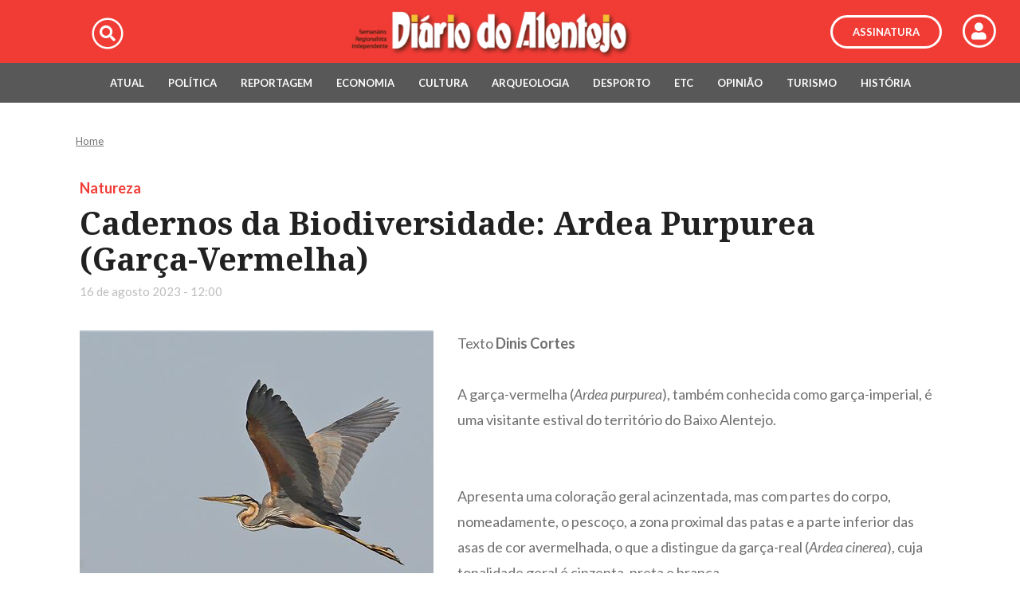

--- FILE ---
content_type: text/html; charset=utf-8
request_url: https://diariodoalentejo.pt/pt/etc/16877/cadernos-da-biodiversidade-ardea-purpurea-garca-vermelha.aspx
body_size: 54941
content:


<!DOCTYPE html>
<html lang="pt-PT">
<head><meta property="og:updated_time" content="1769537276" /><meta property="og:image" content="https://diariodoalentejo.pt/util/imgLoader2.ashx?img=/upload_files/client_id_1/website_id_2/Gar%C3%A7a-vermelha.jpg&amp;w=580&amp;h=282" /><meta property="og:image:height" content="282" /><meta property="og:image:width" content="580" /><meta property="og:description" content="Cadernos da Biodiversidade: Ardea Purpurea (Garça-Vermelha) - Diário do Alentejo" /><meta property="og:type" content="article" /><meta property="og:url" content="https://diariodoalentejo.pt/pt/etc/16877/cadernos-da-biodiversidade-ardea-purpurea-garca-vermelha.aspx" /><meta property="og:title" content=" Cadernos da Biodiversidade: Ardea Purpurea (Garça-Vermelha) " /><title>
	Cadernos da Biodiversidade: Ardea Purpurea (Garça-Vermelha) - Diário do Alentejo
</title><meta charset="utf-8" /><meta name="author" content="Autarquia 360" /><meta name="Description" content="Diário do Alentejo Online" /><meta name="Keywords" content="Alentejo, Portugal, Diário do Alentejo, Diário, Noticias, Cimbal" /><meta name="viewport" content="width=device-width, initial-scale=1, maximum-scale=1" /><link rel="apple-touch-icon" sizes="180x180" href="/images/favicon/apple-touch-icon.png" /><link rel="icon" type="image/png" sizes="32x32" href="/images/favicon/favicon-32x32.png" /><link rel="icon" type="image/png" sizes="192x192" href="/images/favicon/android-chrome-192x192.png" /><link rel="icon" type="image/png" sizes="16x16" href="/images/favicon/favicon-16x16.png" /><link rel="manifest" href="/images/favicon/site.webmanifest" /><link rel="mask-icon" href="/images/favicon/safari-pinned-tab.svg" color="#5bbad5" /><link rel="shortcut icon" href="/images/favicon/favicon.ico" /><meta name="msapplication-TileColor" content="#d52023" /><meta name="msapplication-config" content="/images/favicon/browserconfig.xml" /><meta name="theme-color" content="#ffffff" />

    <!-- START Styles -->
    <!-- jquery & bootstrap -->
    

    <link href="https://code.jquery.com/ui/1.12.1/themes/base/jquery-ui.css" rel="stylesheet" /><link rel="stylesheet" href="https://stackpath.bootstrapcdn.com/bootstrap/4.1.2/css/bootstrap.min.css" integrity="sha384-Smlep5jCw/wG7hdkwQ/Z5nLIefveQRIY9nfy6xoR1uRYBtpZgI6339F5dgvm/e9B" crossorigin="anonymous" />
    <!-- Fonts -->
    <link href="https://fonts.googleapis.com/css?family=Lato:100,100i,300,300i,400,400i,700,700i,900,900i" rel="stylesheet" /><link href="https://fonts.googleapis.com/css?family=Noto+Serif:400,400i,700,700i" rel="stylesheet" /><link href="/includes/css/fontawesome.css" rel="stylesheet" />
    <!--Version 5.8.1-->
    <!-- Components -->
    <link rel="stylesheet" href="/includes/css/owl.carousel.min.css" /><link rel="stylesheet" href="/includes/css/owl.theme.default.min.css" /><link rel="stylesheet" href="/includes/css/animate.min.css" /><link href="/includes/css/auto-hiding-navigation.css" type="text/css" rel="stylesheet" /><link href="//cdnjs.cloudflare.com/ajax/libs/select2/4.0.6-rc.0/css/select2.min.css" rel="stylesheet" /><link href="/includes/css/weather-icons.min.css?v=1" rel="stylesheet" /><link rel="stylesheet" type="text/css" href="/includes/css/jquery.fancybox.min.css" /><link rel="stylesheet" href="/includes/css/jAlert.css" /><link rel="stylesheet" href="/includes/css/jBox.all.min.css" /><link rel="stylesheet" type="text/css" media="all" href="/includes/css/cookie_law.css" /><link rel="stylesheet" type="text/css" media="all" href="/includes/css/estilos_personalizados.css?v=2.1" />

    <style>
        #mainheader, #maincontent, #mainfooter, #mainheader .header-left, #mainheader .header-right, #homeNews, #homeAgenda { display: none; }
    </style>
    <!-- END Styles -->

    <!-- START Scripts -->
    

    <script src="https://code.jquery.com/jquery-3.2.1.min.js"></script>
    <script>if (!window.jQuery) document.write('<script src="/includes/js/CdnFallback/jquery-3.2.1.min.js"><\/script>');</script>
    <script src="https://code.jquery.com/ui/1.12.1/jquery-ui.min.js"></script>
    <script src="https://cdnjs.cloudflare.com/ajax/libs/jquery-migrate/3.0.1/jquery-migrate.min.js" type="text/javascript"></script>
    <script src="https://cdnjs.cloudflare.com/ajax/libs/popper.js/1.14.3/umd/popper.min.js" integrity="sha384-ZMP7rVo3mIykV+2+9J3UJ46jBk0WLaUAdn689aCwoqbBJiSnjAK/l8WvCWPIPm49" crossorigin="anonymous"></script>
    <script src="https://stackpath.bootstrapcdn.com/bootstrap/4.1.2/js/bootstrap.min.js" integrity="sha384-o+RDsa0aLu++PJvFqy8fFScvbHFLtbvScb8AjopnFD+iEQ7wo/CG0xlczd+2O/em" crossorigin="anonymous"></script>
    <script src="/includes/js/modernizr-custom-v2.7.1.min.js" type="text/javascript"></script>
    <script type="text/javascript" src="/includes/js/jquery-cookie.js"></script>
    <script src="/includes/js/cookie-law-functions.js" type="text/javascript"></script>
    <script src="/includes/js/owl.carousel.min.js"></script>
    <script src="/includes/js/jquery.nicescroll.min.js"></script>
    <script src="/includes/js/auto-hiding-navigation.js"></script>
    <script src="//cdnjs.cloudflare.com/ajax/libs/select2/4.0.6-rc.0/js/select2.min.js" type="text/javascript"></script>
    <script src="/includes/js/select2-dropdownPosition.js" type="text/javascript"></script>
    <script type="text/javascript" src="/includes/js/functions.js"></script>
    <!--Version 5.8.1-->
    <script src="/includes/js/lazyload.min.js"></script>
    <script src="/includes/js/jquery.fancybox.min.js"></script>
    <script src="/includes/js/clipboard.min.js"></script>
    <script src="/includes/js/jquery.unveil.js"></script>
    <script src="/includes/js/wow.min.js"></script>
    <script src="/includes/js/scrollreveal.min.js"></script>
    <script src="/includes/js/bigSlide.min.js"></script>
    <script src="/includes/js/jAlert.min.js"></script>
    <script src="/includes/js/jBox.all.min.js"></script>
    <script src="https://cdn.onesignal.com/sdks/OneSignalSDK.js" async=""></script>
    <script async src="https://www.googletagmanager.com/gtag/js?id=UA-141130359-1"></script>

    <script>
        var OneSignal = window.OneSignal || [];
        OneSignal.push(function () {
            OneSignal.init({
                appId: "9e026365-e432-4342-be0c-5d20e1cf4164",
            });
        });

        window.dataLayer = window.dataLayer || [];
        function gtag(){dataLayer.push(arguments);}
        gtag('js', new Date());

        gtag('config', 'UA-141130359-1');
    </script>

    <script type="text/javascript" defer>
        function doClick(buttonName, e) {
            //the purpose of this function is to allow the enter key to point to the correct button to click.
            var key;

            if (window.event) key = window.event.keyCode; //IE
            else key = e.which; //firefox

            if (key == 13) {
                var btn = document.getElementById(buttonName); //Get the button the user wants to have clicked
                if (btn != null) { //If we find the button click it
                    btn.click();
                    event.keyCode = 0
                }
            }
        }
    </script>

    <noscript>
        <style>
            #mainheader, #maincontent, #mainfooter, #mainheader .header-left, #mainheader .header-right, #homeNews, #mobileMenuHandler, #homeAgenda { display: block !important; }

            .hide_link, .tabs-navigation, #popup { display: none; }

            .mod_agenda .mod_agenda_content { overflow: visible; height: 100%; }

            #mainheader ul.menu li.menu-btn h2 { font-size: 1.1em; }
        </style>
    </noscript>

    

    <!-- END Scripts -->
<link href='/templates/Noticias/template_116/includes/css/styles.css' rel='stylesheet' type='text/css' media='all' /><script language=javascript src='/templates/Noticias/template_116/includes/js/functions.js'></script></head>
<body id="body" class="pt">
    <div>
        <form method="post" action="./cadernos-da-biodiversidade-ardea-purpurea-garca-vermelha.aspx" id="form1">
<div class="aspNetHidden">
<input type="hidden" name="__EVENTTARGET" id="__EVENTTARGET" value="" />
<input type="hidden" name="__EVENTARGUMENT" id="__EVENTARGUMENT" value="" />
<input type="hidden" name="__VIEWSTATE" id="__VIEWSTATE" value="/[base64]" />
</div>

<script type="text/javascript">
//<![CDATA[
var theForm = document.forms['form1'];
if (!theForm) {
    theForm = document.form1;
}
function __doPostBack(eventTarget, eventArgument) {
    if (!theForm.onsubmit || (theForm.onsubmit() != false)) {
        theForm.__EVENTTARGET.value = eventTarget;
        theForm.__EVENTARGUMENT.value = eventArgument;
        theForm.submit();
    }
}
//]]>
</script>


<script src="/WebResource.axd?d=crYKUaW8ueRqFTs3qR6pTln1QTIPrkn_cIds9_WvpKtxlbrUOPj6Bhrn-RBtNmM7VjFA6REVAsCMAq0PRqZoR5CbePRET_PvISlc_hfvAkA1&amp;t=638666615429051533" type="text/javascript"></script>


<script src="/ScriptResource.axd?d=MgeGuTbgqiRfLxB2LwMudbr_RdAiEnirNlB269eRrBAHsex7gsQlDVydq-WHeXjQzMHxCcIKgO368bKLghaxjh06AuzvS4gs2F7lIhkhkiuUeW1DPnxZyonKbStB--GtpCIjTVXI9-MH_EiTJNS4ma9eydLKpzR8HO7fp5t1fIfBb7aTMmkV_C9gO3pD2tja0&amp;t=ffffffffe6d5a9ac" type="text/javascript"></script>
<script type="text/javascript">
//<![CDATA[
if (typeof(Sys) === 'undefined') throw new Error('Falha ao carregar estrutura ASP.NET Ajax do lado do cliente.');
//]]>
</script>

<script src="/ScriptResource.axd?d=gHBnOefU4qRYe4r2CBFuwqojcqKCNF26Ca4lK3dGXi_Q3sWWXXdUrFEgBHu97nj1Jdu0Gs3n-MVL9duCAmVTV6eTU2O_tcS2BLNMT8Mx8hyO9POZlhg_OuDqm4AR_KHWMOkwscAKpv91STBiEDm3LpiHT91_aA3Jp08qEMileVooUKBipLl-E4yCQRTdbX1n0&amp;t=ffffffffe6d5a9ac" type="text/javascript"></script>
<div class="aspNetHidden">

	<input type="hidden" name="__VIEWSTATEGENERATOR" id="__VIEWSTATEGENERATOR" value="A0331C8D" />
	<input type="hidden" name="__SCROLLPOSITIONX" id="__SCROLLPOSITIONX" value="0" />
	<input type="hidden" name="__SCROLLPOSITIONY" id="__SCROLLPOSITIONY" value="0" />
	<input type="hidden" name="__EVENTVALIDATION" id="__EVENTVALIDATION" value="/wEdAAaxtOonmCie/4KsSo0iZ29Q2RsWv7CsEAlbyK1tt2kzFM0Tejvbm1T/pmF0L1RcoKAbv+O1tubK8x2Vl4431kOtsQ6QZRfr9d9tj8xjK01cOf852ub2MzUGQ+BDVP3U4kbO/B+x+j5YTys/QMBF1lfrkh8jmmR0tlZFqf26LCsfWw==" />
</div>
            <input type="hidden" name="ctl00$hidMenu" id="hidMenu" value="menu_home" />
            <script type="text/javascript">
//<![CDATA[
Sys.WebForms.PageRequestManager._initialize('ctl00$ScriptManager1', 'form1', [], [], [], 90, 'ctl00');
//]]>
</script>

            <div class="d-none">
                <h1>Diário do Alentejo</h1>
            </div>

            
            <header id="mainheader" class="cd-auto-hide-header">
                <div class="logo">

                    <a class="logolink d-table-cell align-middle py-1" href="/pt/default.aspx" title="Homepage">
                        <img src="/images/png/logo.png" title="Diário do Alentejo" alt="Diário do Alentejo" />
                    </a>

                    

                    <ul class="header-right list-unstyled d-none d-lg-table-cell">
                        <li class="wrap-search-button">
                            <a title="Pesquisar" id="searchLupa">
                                <span class="fa-stack fa-lg">
                                    <i class="fal fa-circle fa-stack-2x"></i>
                                    <i class="fas fa-search fa-stack-1x"></i>
                                </span>
                            </a>
                        </li>
                    </ul>


                    <div id="topAssinar" class="d-none d-lg-flex align-items-center" title="Assinatura">
                        
                        <a href="/registo-assinatura.aspx">
                            <span class="assinarButton">Assinatura</span>
                        </a>
                        
                        <a href="/pt/menu/1049/area-restrita.aspx">
                            <span class="fa-stack fa-lg">
                                <i class="fal fa-circle fa-stack-2x"></i>
                                <i class="fas fa-user fa-stack-1x"></i>
                            </span>
                        </a>
                    </div>

                    <div class="searchform col-12" id="searchform">
                        <input name="ctl00$searchtxt2" type="text" id="searchtxt2" class="" onblur="_check(this);" onfocus="_clear(this);" onkeypress="return searchEnter(&#39;searchtxt2&#39;, event)" title="Pesquisar" value="Pesquisar" placeholder="Pesquisar" />
                        <div class="submit-search-wrap absolute-y-50">
                            <span class=""></span>
                            <input type="submit" name="ctl00$searchsubmit2" value="" onclick="searchEnter(&#39;searchtxt2&#39;, event);" id="searchsubmit2" class="absolute-y-50 absolute-r-0" />
                        </div>
                    </div>

                    <a href="#maincontent" title="Ir para conteúdo"></a>


                    <a id="mobile-button" href="#mobileMenu" class="d-lg-none d-flex align-items-center menu-link" title="Mobile menu">
                        <span class="fa-stack">
                            <i class="fal fa-circle fa-stack-2x"></i>
                            <i class="far fa-bars fa-stack-1x"></i>
                        </span>
                    </a>

                </div>

                <nav id="mainMenu" class="cd-primary-nav cd-header__nav js-cd-header__nav d-flex align-items-center justify-content-center">

                    <ul class="menu-top list-unstyled" id="cd-navigation">
                        <li class="menu-btn" id="menu-home"><a title="Home" href="/pt/default.aspx">Home</a></li>
                        <li class="menu-btn" id="menu_999"><a title="Ficha Técnica" href="https://diariodoalentejo.pt/pt/menu/999/ficha-tecnica.aspx" target="_self">Ficha Técnica<span style="display:none">999</span></a></li>
<li class="menu-btn" id="menu_1000"><a title="Estatuto Editorial" href="https://diariodoalentejo.pt/pt/menu/1000/estatuto-editorial.aspx" target="_self">Estatuto Editorial<span style="display:none">1000</span></a></li>
<li class="menu-btn" id="menu_1075"><a title="Publicidade" href="https://diariodoalentejo.pt/pt/menu/1075/publicidade.aspx" target="_self">Publicidade<span style="display:none">1075</span></a></li>
<li class="menu-btn" id="menu_1076"><a title="Contactos" href="https://diariodoalentejo.pt/pt/menu/1076/contactos.aspx" target="_self">Contactos<span style="display:none">1076</span></a></li>
                    </ul>

                </nav>
                <nav id="mainSubMenu" class="cd-primary-nav cd-header__nav js-cd-header__nav d-flex align-items-center justify-content-center">
                    <ul class="menu-top list-unstyled" id="cd-sub-navigation">
                        <li class="menu-btn" id="menu_1077"><a title="Atual" href="http://diariodoalentejo.pt/pt/noticias-listagem.aspx?cat=1006" target="_self">Atual<span style="display:none">1077</span></a></li>
<li class="menu-btn" id="menu_1128"><a title="Política" href="https://diariodoalentejo.pt/pt/noticias-listagem.aspx?cat=1127&amp;keyword=&amp;month=0" target="_self">Política<span style="display:none">1128</span></a></li>
<li class="menu-btn" id="menu_1078"><a title="Reportagem" href="http://diariodoalentejo.pt/pt/noticias-listagem.aspx?cat=1007" target="_self">Reportagem<span style="display:none">1078</span></a></li>
<li class="menu-btn" id="menu_1079"><a title="Economia" href="http://diariodoalentejo.pt/pt/noticias-listagem.aspx?cat=1023" target="_self">Economia<span style="display:none">1079</span></a></li>
<li class="menu-btn" id="menu_1080"><a title="Cultura" href="http://diariodoalentejo.pt/pt/noticias-listagem.aspx?cat=1083" target="_self">Cultura<span style="display:none">1080</span></a></li>
<li class="menu-btn" id="menu_1001"><a title="Arqueologia" href="http://diariodoalentejo.pt/pt/noticias-listagem.aspx?cat=1098" target="_self">Arqueologia<span style="display:none">1001</span></a></li>
<li class="menu-btn" id="menu_1115"><a title="Desporto" href="http://diariodoalentejo.pt/pt/desporto-listagem.aspx" target="_self">Desporto<span style="display:none">1115</span></a></li>
<li class="menu-btn" id="menu_1116"><a title="ETC" href="http://diariodoalentejo.pt/pt/etc-listagem.aspx" target="_self">ETC<span style="display:none">1116</span></a></li>
<li class="menu-btn" id="menu_1002"><a title="Opinião" href="https://diariodoalentejo.pt/pt/menu/1002/opiniao.aspx" target="_self">Opinião<span style="display:none">1002</span></a></li>
<li class="menu-btn" id="menu_1222"><a title="Turismo" href="https://diariodoalentejo.pt/pt/noticias-listagem.aspx?cat=1166&amp;keyword=&amp;month=0" target="_self">Turismo<span style="display:none">1222</span></a></li>
<li class="menu-btn" id="menu_1549"><a title="História" href="https://diariodoalentejo.pt/pt/menu/1549/historia.aspx" target="_self">História<span style="display:none">1549</span></a></li>
                    </ul>
                </nav>
            </header>
            

            <div id="mm-dark-layer"></div>
            <section id="mobileMenu" class="panel d-lg-none" role="navigation">

                <a id="mobile-close-button" href="#mobileMenu" class="d-lg-none align-items-center menu-link" title="Mobile menu">
                    <span class="fa-stack">
                        <i class="fal fa-times-circle"></i>
                    </span>
                </a>
                <div class="mobile-menu-container justify-content-between">
                    <div class="search-form-mobile d-flex align-items-center" id="search-form-mobile">
                        <input name="ctl00$searchmobiletxt" type="text" id="searchmobiletxt" class="search-form-mobile-txt" onblur="_check(this);" onfocus="_clear(this);" onkeypress="return searchEnter(&#39;searchmobiletxt&#39;, event)" title="Pesquisar" value="Pesquisar" />
                        <div class="submit-search-wrap d-flex">
                            <span class="fa fa-search absolute-xy-50 no-click"></span>
                            <input type="submit" name="ctl00$searchmobilesubmit" value="" onclick="searchEnter(&#39;searchmobiletxt&#39;, event);" id="searchmobilesubmit" class="search-form-mobile-submit my-auto" />
                        </div>
                    </div>

                    <nav id="nav-mobile">
                        <span>Submenu</span>
                        <ul>
                            <li><a title="Atual" href="http://diariodoalentejo.pt/pt/noticias-listagem.aspx?cat=1006" target="_self">Atual<span style="display:none">1077</span></a></li>
<li><a title="Política" href="https://diariodoalentejo.pt/pt/noticias-listagem.aspx?cat=1127&amp;keyword=&amp;month=0" target="_self">Política<span style="display:none">1128</span></a></li>
<li><a title="Reportagem" href="http://diariodoalentejo.pt/pt/noticias-listagem.aspx?cat=1007" target="_self">Reportagem<span style="display:none">1078</span></a></li>
<li><a title="Economia" href="http://diariodoalentejo.pt/pt/noticias-listagem.aspx?cat=1023" target="_self">Economia<span style="display:none">1079</span></a></li>
<li><a title="Cultura" href="http://diariodoalentejo.pt/pt/noticias-listagem.aspx?cat=1083" target="_self">Cultura<span style="display:none">1080</span></a></li>
<li><a title="Arqueologia" href="http://diariodoalentejo.pt/pt/noticias-listagem.aspx?cat=1098" target="_self">Arqueologia<span style="display:none">1001</span></a></li>
<li><a title="Desporto" href="http://diariodoalentejo.pt/pt/desporto-listagem.aspx" target="_self">Desporto<span style="display:none">1115</span></a></li>
<li><a title="ETC" href="http://diariodoalentejo.pt/pt/etc-listagem.aspx" target="_self">ETC<span style="display:none">1116</span></a></li>
<li><a title="Opinião" href="https://diariodoalentejo.pt/pt/menu/1002/opiniao.aspx" target="_self">Opinião<span style="display:none">1002</span></a></li>
<li><a title="Turismo" href="https://diariodoalentejo.pt/pt/noticias-listagem.aspx?cat=1166&amp;keyword=&amp;month=0" target="_self">Turismo<span style="display:none">1222</span></a></li>
<li><a title="História" href="https://diariodoalentejo.pt/pt/menu/1549/historia.aspx" target="_self">História<span style="display:none">1549</span></a></li>
                        </ul>
                        <span>Sobre</span>
                        <ul>
                            <li><a title="Ficha Técnica" href="https://diariodoalentejo.pt/pt/menu/999/ficha-tecnica.aspx" target="_self">Ficha Técnica<span style="display:none">999</span></a></li>
<li><a title="Estatuto Editorial" href="https://diariodoalentejo.pt/pt/menu/1000/estatuto-editorial.aspx" target="_self">Estatuto Editorial<span style="display:none">1000</span></a></li>
<li><a title="Publicidade" href="https://diariodoalentejo.pt/pt/menu/1075/publicidade.aspx" target="_self">Publicidade<span style="display:none">1075</span></a></li>
<li><a title="Contactos" href="https://diariodoalentejo.pt/pt/menu/1076/contactos.aspx" target="_self">Contactos<span style="display:none">1076</span></a></li>
                        </ul>
                    </nav>

                    <div id="mobileAssinar" class="d-flex d-lg-none align-items-center justify-content-center" title="Assinatura">
                        
                        <a href="/registo-assinatura.aspx">
                            <span class="assinarButton">Assinatura</span>
                        </a>
                        
                        <a href="/pt/menu/1049/area-restrita.aspx">
                            <span class="fa-stack fa-lg">
                                <i class="fal fa-circle fa-stack-2x"></i>
                                <i class="fas fa-user fa-stack-1x"></i>
                            </span>
                        </a>
                    </div>
                </div>
            </section>
            <section class="clearfix"></section>

            
            <main id="maincontent" class="cd-main-content &lt;%--sub-nav-hero--%>">

                <div id="breadcumb" class="container ml-sm-auto">
                    <a href="/" title="Homepage">Home</a>
                    
                </div>

                <div id="contentwrapper" class="container">
                    

                    <div class="row">
                        <div id="column_center" class="col-12">
                            
                            


<div class="layout_dyn container wow zoomIn">
    <div class="layout_top">
        <div class="category d-flex justify-content-start">
            <a title="Natureza"  href="/pt/etc-listagem.aspx?cat=1512" target="_self" >
                Natureza
            </a>
        </div>
        <h2 class="title"> Cadernos da Biodiversidade: Ardea Purpurea (Garça-Vermelha) </h2>

        <div class="layout_top_text align-items-center justify-content-between flex-wrap d-flex">
            <div class="date  align-items-center flex-grow-1 flex-shrink-1 flex-basis-0 d-flex justify-content-start">
                
                <span class="mod_dyn_datetime">16 de agosto 2023 - 12:00</span>
            </div>
        </div>
    </div>

    <div class="layout_modules">
        <div class="mod_dyn_module mod_dyn_module_flex mod_layout_M02 col-12" ><span class="mod_dyn_subtitle"></span><div class="M02_image_container"><div class="M02_image"><a href="https://cms.cimbal.pt//upload_files/client_id_1/website_id_2/Gar%C3%A7a-vermelha.jpg" data-fancybox><img data-src="/util/imgLoader2.ashx?w=444&amp;h=453&amp;img=/upload_files/client_id_1/website_id_2/Gar%C3%A7a-vermelha.jpg" alt="Foto | Dinis Cortes" title="Foto | Dinis Cortes" /></a><span class="mod_dyn_image_legend">Foto | Dinis Cortes</span></div><span class="mod_dyn_text"><p>Texto <strong>Dinis Cortes&nbsp;</strong></p>
<p>&nbsp;</p>
<p>A gar&ccedil;a-vermelha (<em>Ardea purpurea</em>), tamb&eacute;m conhecida como gar&ccedil;a-imperial, &eacute; uma visitante estival do territ&oacute;rio do Baixo Alentejo.</p>
<p>&nbsp;</p>
<p>&nbsp;</p>
<p>Apresenta uma colora&ccedil;&atilde;o geral acinzentada, mas com partes do corpo, nomeadamente, o pesco&ccedil;o, a zona proximal das patas e a parte inferior das asas de cor avermelhada, o que a distingue da gar&ccedil;a-real (<em>Ardea cinerea</em>), cuja tonalidade geral &eacute; cinzenta, preta e branca.</p>
<p>&nbsp;</p>
<p>Frequenta zonas h&uacute;midas como lagoas ou albufeiras com vegeta&ccedil;&atilde;o marginal densa, mas prefere zonas extensas de cani&ccedil;al ralo ou de vegeta&ccedil;&atilde;o herb&aacute;cea de porte sub-arbustivo com altura mediana, que lhe permita ocultar-se deixando apenas vis&iacute;vel a cabe&ccedil;a e parte do pesco&ccedil;o.</p>
<p>&nbsp;</p>
<p>&nbsp;</p>
<p>Alimenta-se de peixes, anf&iacute;bios e crust&aacute;ceos aqu&aacute;ticos, podendo capturar insetos e suas larvas, como, por exemplo, lib&eacute;lulas.</p>
<p>&nbsp;</p>
<p>Ocorre em &Aacute;frica, onde passa o inverno, bem como, em geral, no centro e sul da Europa e M&eacute;dio Oriente. Ocorre como residente na India, sudeste da China e na R&uacute;ssia, Indon&eacute;sia, Filipinas e regi&otilde;es lim&iacute;trofes.</p>
<p>&nbsp;</p>
<p>O seu estatuto de conserva&ccedil;&atilde;o &eacute; <em>Least Concern</em> &ndash; &ldquo;Pouco preocupante&rdquo;.</p></span></div></div>

        
    </div>

    

    

<div class="social d-flex flex-column align-items-start">
    <span id="social-share-title">Partilhe</span>
    <div class="share justify-content-end d-flex">
        <ul class="social_slide list-unstyled m-0">
            <li class="shareList">
                <a title="Partilhar no Facebook" class="btn btn_fb">
                    <span class="fab fa-facebook-f" aria-hidden="true"></span>
                </a>
                <a title="Partilhar no Twitter" class="btn btn_tw">
                    <span class="fab fa-twitter" aria-hidden="true"></span>
                </a>
                <a title="Partilhar no LinkedIn" class="btn btn_li">
                    <span class="fab fa-linkedin-in" aria-hidden="true"></span>
                </a>
                <a title="Partilhar por Email" class="btn btn_mail">
                    <span class="fa fa-envelope" aria-hidden="true"></span>
                </a>
                <a title="Partilhar Link" class="btn btn_link">
                    <span class="far fa-link" aria-hidden="true"></span>
                </a>
            </li>
        </ul>
    </div>
</div>

    <div class="commentSection">
        <span id="comentarios-title">Comentários</span>
        <div id="disqus_thread"></div>
    </div>

    
            <div class="list_news pt-5 text-left">
                <span class="recomended_header">Recomendamos</span>
                <ul class="list-unstyled row mt-4">
        
            <li class="col-12 col-sm-6 col-md-4 col-lg-3 mb-3 px-2">
                <div class="item text-left reveal">
                <div class="card-top">
                    <a class="category" title="Natureza"  href="/pt/etc-listagem.aspx?cat=1512" target="_self" >
                        <span class="category-name">Natureza</span>
                    </a>
                    <span style="display:none;" class="isExclusive_badge listagem">Exclusivo</span>
                    <a  href="/pt/etc/17998/cadernos-da-biodiversidade-papoila-ouricada-papaver-hybridum.aspx" target="_self"  title="Cadernos da biodiversidade: Papoila-ouriçada (Papaver hybridum)" class="thumb">
                        <img class="thumb w-100" data-src='/util/imgLoader2.ashx?w=260&h=171&img=/upload_files/client_id_1/website_id_2/Papaver%20hybridum.jpg' title="Cadernos da biodiversidade: Papoila-ouriçada (Papaver hybridum)" alt="Cadernos da biodiversidade: Papoila-ouriçada (Papaver hybridum)" />
                    </a>
                    </div>
                    <div class="body">
                        <span class="date">05 março 2024 08:00</span>
                        <h2 class="title"><a  href="/pt/etc/17998/cadernos-da-biodiversidade-papoila-ouricada-papaver-hybridum.aspx" target="_self" 
                            title="Cadernos da biodiversidade: Papoila-ouri&#231;ada (Papaver hybridum)">Cadernos da biodiversidade: Papoila-ouriçada (Papaver hybridum)</a></h2>
                        <div class="share share-comments d-flex" data-share-url="https://diariodoalentejo.pt/pt/etc/17998/cadernos-da-biodiversidade-papoila-ouricada-papaver-hybridum.aspx" data-share-title="Cadernos da biodiversidade: Papoila-ouriçada (Papaver hybridum)">
                            <div class="comment-div d-flex align-items-center"><i class="fas fa-comment"></i><span class="disqus-comment-count" data-disqus-identifier="17998"></span></div>
                            

<div class="socialSlide d-flex">
    <div class="shareSocial d-flex align-items-center">
        <a class="openSocial d-flex align-items-center cursor-pointer"><span class="fas fa-share-square" ></span><span>Partilhe</span></a>
        <ul class="slide_social_share list-unstyled m-0 px-2">
            <li class="slideShareList">
               <a title="Partilhar no Facebook" class="shr_btn shr_btn_fb">
                    <span class="fab fa-facebook-f" aria-hidden="true"></span>
                </a>
                <a title="Partilhar no Twitter" class="shr_btn shr_btn_tw">
                    <span class="fab fa-twitter" aria-hidden="true"></span>
                </a>
                <a title="Partilhar no LinkedIn" class="shr_btn shr_btn_li">
                    <span class="fab fa-linkedin-in" aria-hidden="true"></span>
                </a>
                <a title="Partilhar por Email" class="shr_btn shr_btn_mail">
                    <span class="fa fa-envelope" aria-hidden="true"></span>
                </a>
                <a title="Partilhar Link" class="shr_btn shr_btn_link">
                    <span class="far fa-link" aria-hidden="true"></span>
                </a>
            </li>
        </ul>        
    </div>
</div>
                        </div>
                    </div>

                </div>
            </li>
        
            <li class="col-12 col-sm-6 col-md-4 col-lg-3 mb-3 px-2">
                <div class="item text-left reveal">
                <div class="card-top">
                    <a class="category" title="Natureza"  href="/pt/etc-listagem.aspx?cat=1512" target="_self" >
                        <span class="category-name">Natureza</span>
                    </a>
                    <span style="display:none;" class="isExclusive_badge listagem">Exclusivo</span>
                    <a  href="/pt/etc/17940/perfolhada-bupleurum-lancifolium.aspx" target="_self"  title="Perfolhada (Bupleurum lancifolium)" class="thumb">
                        <img class="thumb w-100" data-src='/util/imgLoader2.ashx?w=260&h=171&img=/upload_files/client_id_1/website_id_2/Biodiversidade-2183%20copy.jpg' title="Perfolhada (Bupleurum lancifolium)" alt="Perfolhada (Bupleurum lancifolium)" />
                    </a>
                    </div>
                    <div class="body">
                        <span class="date">26 fevereiro 2024 20:00</span>
                        <h2 class="title"><a  href="/pt/etc/17940/perfolhada-bupleurum-lancifolium.aspx" target="_self" 
                            title="Perfolhada (Bupleurum lancifolium)">Perfolhada (Bupleurum lancifolium)</a></h2>
                        <div class="share share-comments d-flex" data-share-url="https://diariodoalentejo.pt/pt/etc/17940/perfolhada-bupleurum-lancifolium.aspx" data-share-title="Perfolhada (Bupleurum lancifolium)">
                            <div class="comment-div d-flex align-items-center"><i class="fas fa-comment"></i><span class="disqus-comment-count" data-disqus-identifier="17940"></span></div>
                            

<div class="socialSlide d-flex">
    <div class="shareSocial d-flex align-items-center">
        <a class="openSocial d-flex align-items-center cursor-pointer"><span class="fas fa-share-square" ></span><span>Partilhe</span></a>
        <ul class="slide_social_share list-unstyled m-0 px-2">
            <li class="slideShareList">
               <a title="Partilhar no Facebook" class="shr_btn shr_btn_fb">
                    <span class="fab fa-facebook-f" aria-hidden="true"></span>
                </a>
                <a title="Partilhar no Twitter" class="shr_btn shr_btn_tw">
                    <span class="fab fa-twitter" aria-hidden="true"></span>
                </a>
                <a title="Partilhar no LinkedIn" class="shr_btn shr_btn_li">
                    <span class="fab fa-linkedin-in" aria-hidden="true"></span>
                </a>
                <a title="Partilhar por Email" class="shr_btn shr_btn_mail">
                    <span class="fa fa-envelope" aria-hidden="true"></span>
                </a>
                <a title="Partilhar Link" class="shr_btn shr_btn_link">
                    <span class="far fa-link" aria-hidden="true"></span>
                </a>
            </li>
        </ul>        
    </div>
</div>
                        </div>
                    </div>

                </div>
            </li>
        
            <li class="col-12 col-sm-6 col-md-4 col-lg-3 mb-3 px-2">
                <div class="item text-left reveal">
                <div class="card-top">
                    <a class="category" title="Natureza"  href="/pt/etc-listagem.aspx?cat=1512" target="_self" >
                        <span class="category-name">Natureza</span>
                    </a>
                    <span style="display:none;" class="isExclusive_badge listagem">Exclusivo</span>
                    <a  href="/pt/etc/17858/cadernos-da-biodiversidade-jacinto-dos-campos-hyacinthoides-hispanica.aspx" target="_self"  title="Cadernos da Biodiversidade: Jacinto-dos-campos (Hyacinthoides hispanica)" class="thumb">
                        <img class="thumb w-100" data-src='/util/imgLoader2.ashx?w=260&h=171&img=/upload_files/client_id_1/website_id_2/Hyacinthoides%20hispanica.jpg' title="Cadernos da Biodiversidade: Jacinto-dos-campos (Hyacinthoides hispanica)" alt="Cadernos da Biodiversidade: Jacinto-dos-campos (Hyacinthoides hispanica)" />
                    </a>
                    </div>
                    <div class="body">
                        <span class="date">11 fevereiro 2024 08:00</span>
                        <h2 class="title"><a  href="/pt/etc/17858/cadernos-da-biodiversidade-jacinto-dos-campos-hyacinthoides-hispanica.aspx" target="_self" 
                            title="Cadernos da Biodiversidade: Jacinto-dos-campos (Hyacinthoides hispanica)">Cadernos da Biodiversidade: Jacinto-dos-campos (Hyacinthoides hispanica)</a></h2>
                        <div class="share share-comments d-flex" data-share-url="https://diariodoalentejo.pt/pt/etc/17858/cadernos-da-biodiversidade-jacinto-dos-campos-hyacinthoides-hispanica.aspx" data-share-title="Cadernos da Biodiversidade: Jacinto-dos-campos (Hyacinthoides hispanica)">
                            <div class="comment-div d-flex align-items-center"><i class="fas fa-comment"></i><span class="disqus-comment-count" data-disqus-identifier="17858"></span></div>
                            

<div class="socialSlide d-flex">
    <div class="shareSocial d-flex align-items-center">
        <a class="openSocial d-flex align-items-center cursor-pointer"><span class="fas fa-share-square" ></span><span>Partilhe</span></a>
        <ul class="slide_social_share list-unstyled m-0 px-2">
            <li class="slideShareList">
               <a title="Partilhar no Facebook" class="shr_btn shr_btn_fb">
                    <span class="fab fa-facebook-f" aria-hidden="true"></span>
                </a>
                <a title="Partilhar no Twitter" class="shr_btn shr_btn_tw">
                    <span class="fab fa-twitter" aria-hidden="true"></span>
                </a>
                <a title="Partilhar no LinkedIn" class="shr_btn shr_btn_li">
                    <span class="fab fa-linkedin-in" aria-hidden="true"></span>
                </a>
                <a title="Partilhar por Email" class="shr_btn shr_btn_mail">
                    <span class="fa fa-envelope" aria-hidden="true"></span>
                </a>
                <a title="Partilhar Link" class="shr_btn shr_btn_link">
                    <span class="far fa-link" aria-hidden="true"></span>
                </a>
            </li>
        </ul>        
    </div>
</div>
                        </div>
                    </div>

                </div>
            </li>
        
            <li class="col-12 col-sm-6 col-md-4 col-lg-3 mb-3 px-2">
                <div class="item text-left reveal">
                <div class="card-top">
                    <a class="category" title="Natureza"  href="/pt/etc-listagem.aspx?cat=1512" target="_self" >
                        <span class="category-name">Natureza</span>
                    </a>
                    <span style="display:none;" class="isExclusive_badge listagem">Exclusivo</span>
                    <a  href="/pt/etc/17796/macarico-bastardo-tringa-glareola.aspx" target="_self"  title="Maçarico-bastardo (Tringa glareola)" class="thumb">
                        <img class="thumb w-100" data-src='/util/imgLoader2.ashx?w=260&h=171&img=/upload_files/client_id_1/website_id_2/Tringa%20glareola%20copy_3.jpg' title="Maçarico-bastardo (Tringa glareola)" alt="Maçarico-bastardo (Tringa glareola)" />
                    </a>
                    </div>
                    <div class="body">
                        <span class="date">03 fevereiro 2024 08:00</span>
                        <h2 class="title"><a  href="/pt/etc/17796/macarico-bastardo-tringa-glareola.aspx" target="_self" 
                            title="Ma&#231;arico-bastardo (Tringa glareola)">Maçarico-bastardo (Tringa glareola)</a></h2>
                        <div class="share share-comments d-flex" data-share-url="https://diariodoalentejo.pt/pt/etc/17796/macarico-bastardo-tringa-glareola.aspx" data-share-title="Maçarico-bastardo (Tringa glareola)">
                            <div class="comment-div d-flex align-items-center"><i class="fas fa-comment"></i><span class="disqus-comment-count" data-disqus-identifier="17796"></span></div>
                            

<div class="socialSlide d-flex">
    <div class="shareSocial d-flex align-items-center">
        <a class="openSocial d-flex align-items-center cursor-pointer"><span class="fas fa-share-square" ></span><span>Partilhe</span></a>
        <ul class="slide_social_share list-unstyled m-0 px-2">
            <li class="slideShareList">
               <a title="Partilhar no Facebook" class="shr_btn shr_btn_fb">
                    <span class="fab fa-facebook-f" aria-hidden="true"></span>
                </a>
                <a title="Partilhar no Twitter" class="shr_btn shr_btn_tw">
                    <span class="fab fa-twitter" aria-hidden="true"></span>
                </a>
                <a title="Partilhar no LinkedIn" class="shr_btn shr_btn_li">
                    <span class="fab fa-linkedin-in" aria-hidden="true"></span>
                </a>
                <a title="Partilhar por Email" class="shr_btn shr_btn_mail">
                    <span class="fa fa-envelope" aria-hidden="true"></span>
                </a>
                <a title="Partilhar Link" class="shr_btn shr_btn_link">
                    <span class="far fa-link" aria-hidden="true"></span>
                </a>
            </li>
        </ul>        
    </div>
</div>
                        </div>
                    </div>

                </div>
            </li>
        
            </ul>
            </div>
        

</div>

<script>
    $(document).ready(function () {
        $('.mod_layout_M05').append($('.gallery'));

        $('img[data-src*="ytimg"], img[data-src*="vimeo"]').siblings().css('visibility', 'visible');

        $('#gallery').owlCarousel({
            autoplay: true,
            rewind: true,
            nav: false,
            dots: false,
            margin: 16,
            smartSpeed: 500,
            autoplayHoverPause: true,
            autoHeight: true,
            responsiveClass: true,
            responsive: {
                0: {
                    items: 1
                },
                576: {
                    items: 2
                },
                992: {
                    items: 4
                }
            }
        });
    });
</script>

<script>

    /**
    *  RECOMMENDED CONFIGURATION VARIABLES: EDIT AND UNCOMMENT THE SECTION BELOW TO INSERT DYNAMIC VALUES FROM YOUR PLATFORM OR CMS.
    *  LEARN WHY DEFINING THESE VARIABLES IS IMPORTANT: https://disqus.com/admin/universalcode/#configuration-variables*/

    var disqus_config = function () {
        //this.page.url = PAGE_URL;  // Replace PAGE_URL with your page's canonical URL variable
        this.page.identifier = "16877"; // Replace PAGE_IDENTIFIER with your page's unique identifier variable
    };

    (function () { // DON'T EDIT BELOW THIS LINE
        var d = document, s = d.createElement('script');
        s.src = 'https://diario-do-alentejo.disqus.com/embed.js';
        s.setAttribute('data-timestamp', +new Date());
        (d.head || d.body).appendChild(s);
    })();
</script>
<noscript>Please enable JavaScript to view the <a href="https://disqus.com/?ref_noscript">comments powered by Disqus.</a></noscript>

                        </div>
                    </div>

                    <div class="row">
                        <div id="column_left" class="col-12 col-md-8 col-lg-9">
                            
                        </div>
                        <div id="column_right" class="col-12 col-md-4 col-lg-3">
                            
                        </div>
                    </div>
                </div>
                <div class="clearfix"></div>
            </main>
            <!-- end maincontent -->

            <footer id="mainfooter">
                <section id="footer">
                    <div class="footer_container container d-flex">
                        <a class="footer-logo" href="/pt/default.aspx" title="Homepage">
                            <img src="/images/png/logo.png" title="Diário do Alentejo" alt="Diário do Alentejo" />
                        </a>
                        <div class="faqs_social_container d-flex justify-content-center align-items-center">
                            
    <div class="social_icons_container d-flex justify-content-center align-items-center pr-2">
        <ul class="links d-flex">
            
            <li>
                <a class="fab fa-youtube" href='https://www.youtube.com/user/DiariodoAlentejoTV' target='Youtube' title="Youtube">
                     
                </a>
            </li>
            
            <li>
                <a class="fab fa-instagram" href='https://www.instagram.com/diariodoalentejo/?hl=pt' target='Instagram' title="Instagram">
                     
                </a>
            </li>
            
            <li>
                <a class="fab fa-twitter" href='https://twitter.com/diarioalentejo' target='Twitter' title="Twitter">
                     
                </a>
            </li>
            
            <li>
                <a class="fab fa-facebook-f" href='https://www.facebook.com/diariodoalentejo/' target='Facebook' title="Facebook">
                     
                </a>
            </li>
            
        </ul>
    </div>


                            <div class="map_faqs d-flex justify-content-center align-items-center">
                                <div class="map_faqs_container d-flex">
                                    <a>
                                        <p>Mapa do Site  </p>
                                    </a>
                                    
    
        
     <div class="vertical_line"></div> <a href="http://diariodoalentejo.pt/pt/menu/1061/politica-de-privacidade.aspx" target="_self"> <p>Política de Privacidade</p> </a>

    
    
                                </div>
                            </div>
                        </div>
                    </div>
                </section>
                <section class="clearfix"></section>
                <section id="footerBar">
                    <div class="container h-100">
                        <div class="row h-100 py-4 align-items-center">
                            <div class="col-12 col-md-4 pb-4 pb-md-0 d-flex align-items-center justify-content-center justify-content-md-start">
                                <span class="d-block mr-md-5 copyright col-12 col-md-auto px-0 pb-4 pb-md-0">2026 &copy; Diário do Alentejo</span>

                            </div>
                            <div class="col-12 col-md-8 flex-wrap d-flex align-items-center justify-content-center justify-content-md-end">
                                <a href="http://autarquia360.com" title="Autarquia360" target="_blank" class="hoverOpacity col-12 col-md-auto px-0">
                                    <img src="/images/png/logo360.png" alt="Autarquia 360" />
                                </a>
                            </div>
                        </div>
                    </div>
                </section>

                <div id="cookie_law_wrap">
                    
                </div>
            </footer>


            <div class="clearfix"></div>
            

            <div class="modal">
                <!-- Place at bottom of page -->
            </div>


            <script type="text/javascript" defer>
                $(document).ready(function () {
                    $body = $("body");
                    $body.removeClass("loading");
                });
                function goToPage(drop) {
                    var url = drop.options(drop.selectedIndex).value;
                    window.location.assign("/" + url + "/default.aspx")
                }

                $(document).ready(function () {
                    $("#searchsubmit").click(function () {
                        try {
                            var cat = document.getElementById("searchtxt2");
                            window.open('/pt/pesquisa.aspx?keyword=' + cat.value, "_self");
                        } catch (e) {
                            location.target = "_self";
                            location.href = '/pt/pesquisa.aspx?keyword=' + cat.value;
                        }
                    });
                });


                

                var recaptchaCallback = function() {
                    $("button#buttonSubmit").each(function () {
                        var el = $(this);
                        grecaptcha.render($(el).attr("id"), {
                            "sitekey": '6Lc2B6sbAAAAAKUbqLx2atw_wDmdLuqkX3lhZ9Xa',
                            "size": "invisible",
                            "badge": "bottomleft",
                            "callback": onSubmit
                        });
                    });
                };

                function onSubmit(token) {
                    //$("#form1").submit();
                    //validade();
                    $("#buttonSubmit").click();
                    return true;
                }

            </script>

            <noscript>Active o javascript</noscript>

        

<script type="text/javascript">
//<![CDATA[

theForm.oldSubmit = theForm.submit;
theForm.submit = WebForm_SaveScrollPositionSubmit;

theForm.oldOnSubmit = theForm.onsubmit;
theForm.onsubmit = WebForm_SaveScrollPositionOnSubmit;
//]]>
</script>
</form>
    </div>

    <script src="https://www.google.com/recaptcha/api.js?onload=recaptchaCallback&render=explicit" async defer></script>

    <script>
        var idioma = "pt";
        var logoNormal = '/images/png/logo.png';
        var logoBranco = '/images/png/logo_white.png';
        //Modificação da navbar quando não está na homepage
        var sPath = window.location.pathname;
        var sPage = sPath.substring(sPath.lastIndexOf('/') + 1);
        if (!(sPage == "Default.aspx" || sPage == "default.aspx")) {
            $('#mainMenu').remove();
            $('.cd-auto-hide-header').css("height", "79px");
        }

        //Lazy loading de imagens e scrollreveal
        $(document).ready(function () {
            $("img").unveil();
            ScrollReveal().reveal('.reveal');
        });

        //mobile side menu
        $(document).ready(function () {
            $('#mobile-button, #mobile-close-button').bigSlide({
                side: "right",
                menu: "#mobileMenu",
                menuWidth: "16em",
                easyClose: true,
                afterOpen: function () { BSDarkBG(); },
                afterClose: function () { BSDarkBG(); }
            });
        });
        function BSDarkBG() {
            if ($('#mm-dark-layer').hasClass('active') || $('#mobileMenu').hasClass('active')) {
                $('#mm-dark-layer').removeClass('active');
                $('#mobileMenu').removeClass('active');
                $(document.body).removeClass('no-scroll');
            } else {
                $('#mm-dark-layer').addClass('active');
                $('#mobileMenu').addClass('active');
                $(document.body).addClass('no-scroll');
            }
        }
    </script>

    <!--Disqus Comment Count-->
    <script id="dsq-count-scr" src="//diario-do-alentejo.disqus.com/count.js" async></script>

</body>
</html>


--- FILE ---
content_type: text/css
request_url: https://diariodoalentejo.pt/includes/css/auto-hiding-navigation.css
body_size: 2037
content:
/* --------- !!!!!!!!!!!!!!!!! CUSTOMIZATIONS !!!!!!!!!!!!!! -------------
alterado breakpoint 1024px para 992px para ir de acordo com o bootstrap4

*/


/* -------------------------------- 

1. Auto-Hiding Navigation - Simple

-------------------------------- */
.cd-auto-hide-header {
  position: fixed;
  z-index: 2;
  top: 0;
  left: 0;
  width: 100%;
  height: 60px;
  background-color: #ffffff;
  /* Force Hardware Acceleration */
  -webkit-transform: translateZ(0);
          transform: translateZ(0);
  will-change: transform;
  -webkit-transition: -webkit-transform .5s;
  transition: -webkit-transform .5s;
  transition: transform .5s;
  transition: transform .5s, -webkit-transform .5s;
}
.cd-auto-hide-header::after {
  clear: both;
  content: "";
  display: block;
}
.cd-auto-hide-header.is-hidden {
  -webkit-transform: translateY(-100%);
      -ms-transform: translateY(-100%);
          transform: translateY(-100%);
}
@media only screen and (min-width: 992px) {
  .cd-auto-hide-header {
    height: 80px;
  }
}

.cd-auto-hide-header .logo,
.cd-auto-hide-header .nav-trigger {
  position: absolute;
  top: 50%;
  bottom: auto;
  -webkit-transform: translateY(-50%);
      -ms-transform: translateY(-50%);
          transform: translateY(-50%);
}

.cd-auto-hide-header .logo {
  left: 5%;
}
.cd-auto-hide-header .logo a, .cd-auto-hide-header .logo img {
  display: block;
}

.cd-auto-hide-header .nav-trigger {
  /* vertically align its content */
  display: table;
  height: 100%;
  padding: 0 1em;
  font-size: 1.2rem;
  text-transform: uppercase;
  color: #25283D;
  font-weight: bold;
  right: 0;
  border-left: 1px solid #f2f2f2;
}
.cd-auto-hide-header .nav-trigger span {
  /* vertically align inside parent element */
  display: table-cell;
  vertical-align: middle;
}
.cd-auto-hide-header .nav-trigger em, .cd-auto-hide-header .nav-trigger em::after, .cd-auto-hide-header .nav-trigger em::before {
  /* this is the menu icon */
  display: block;
  position: relative;
  height: 2px;
  width: 22px;
  background-color: #25283D;
  -webkit-backface-visibility: hidden;
          backface-visibility: hidden;
}
.cd-auto-hide-header .nav-trigger em {
  /* this is the menu central line */
  margin: 6px auto 14px;
  -webkit-transition: background-color .2s;
  transition: background-color .2s;
}
.cd-auto-hide-header .nav-trigger em::before, .cd-auto-hide-header .nav-trigger em::after {
  position: absolute;
  content: '';
  left: 0;
  -webkit-transition: -webkit-transform .2s;
  transition: -webkit-transform .2s;
  transition: transform .2s;
  transition: transform .2s, -webkit-transform .2s;
}
.cd-auto-hide-header .nav-trigger em::before {
  /* this is the menu icon top line */
  -webkit-transform: translateY(-6px);
      -ms-transform: translateY(-6px);
          transform: translateY(-6px);
}
.cd-auto-hide-header .nav-trigger em::after {
  /* this is the menu icon bottom line */
  -webkit-transform: translateY(6px);
      -ms-transform: translateY(6px);
          transform: translateY(6px);
}
@media only screen and (min-width: 992px) {
  .cd-auto-hide-header .nav-trigger {
    display: none;
  }
}

.cd-auto-hide-header.nav-open .nav-trigger em {
  /* transform menu icon into a 'X' icon */
  background-color: rgba(255, 255, 255, 0);
}
.cd-auto-hide-header.nav-open .nav-trigger em::before {
  /* rotate top line */
  -webkit-transform: rotate(-45deg);
      -ms-transform: rotate(-45deg);
          transform: rotate(-45deg);
}
.cd-auto-hide-header.nav-open .nav-trigger em::after {
  /* rotate bottom line */
  -webkit-transform: rotate(45deg);
      -ms-transform: rotate(45deg);
          transform: rotate(45deg);
}

.cd-primary-nav {
  display: inline-block;
  float: right;
  height: 100%;
  padding-right: 5%;
}
.cd-primary-nav > ul {
  position: absolute;
  z-index: 2;
  top: 60px;
  left: 0;
  width: 100%;
  background-color: #ffffff;
  display: none;
  box-shadow: 0 14px 20px rgba(0, 0, 0, 0.2);
}
.cd-primary-nav > ul a {
  /* target primary-nav links */
  display: block;
  height: 50px;
  line-height: 50px;
  padding-left: 5%;
  color: #25283D;
  font-size: 1.8rem;
  border-top: 1px solid #f2f2f2;
}
.cd-primary-nav > ul a:hover, .cd-primary-nav > ul a.active {
  color: #8F3985;
}
@media only screen and (min-width: 992px) {
  .cd-primary-nav {
    /* vertically align its content */
    display: table;
  }
  .cd-primary-nav > ul {
    /* vertically align inside parent element */
    display: table-cell;
    vertical-align: middle;
    /* reset mobile style */
    position: relative;
    width: auto;
    top: 0;
    padding: 0;
    background-color: transparent;
    box-shadow: none;
  }
  .cd-primary-nav > ul::after {
    clear: both;
    content: "";
    display: block;
  }
  .cd-primary-nav > ul li {
    display: inline-block;
    float: left;
    margin-right: 1.5em;
  }
  .cd-primary-nav > ul li:last-of-type {
    margin-right: 0;
  }
  .cd-primary-nav > ul a {
    /* reset mobile style */
    height: auto;
    line-height: normal;
    padding: 0;
    border: none;
  }
}

.nav-open .cd-primary-nav ul,
.cd-primary-nav ul:target {
  /* 
  	show primary nav - mobile only 
  	:target is used to show navigation on no-js devices
  */
  display: block;
}
@media only screen and (min-width: 992px) {
  .nav-open .cd-primary-nav ul,
  .cd-primary-nav ul:target {
    display: table-cell;
  }
}

/* -------------------------------- 

2. Auto-Hiding Navigation - with Sub Nav

-------------------------------- */
.cd-secondary-nav {
  position: relative;
  z-index: 1;
  clear: both;
  width: 100%;
  height: 50px;
  background-color: #25283D;
  /* Force Hardware Acceleration */
  -webkit-transform: translateZ(0);
          transform: translateZ(0);
  will-change: transform;
  -webkit-transition: -webkit-transform .5s;
  transition: -webkit-transform .5s;
  transition: transform .5s;
  transition: transform .5s, -webkit-transform .5s;
}
.cd-secondary-nav::after {
  /* gradient on the right - to indicate it's possible to scroll */
  content: '';
  position: absolute;
  z-index: 1;
  top: 0;
  right: 0;
  height: 100%;
  width: 35px;
  background: transparent;
  background: -webkit-linear-gradient(right, #25283D, rgba(37, 40, 61, 0));
  background: linear-gradient(to left, #25283D, rgba(37, 40, 61, 0));
  pointer-events: none;
  -webkit-transition: opacity .2s;
  transition: opacity .2s;
}
.cd-secondary-nav.nav-end::after {
  opacity: 0;
}
.cd-secondary-nav ul, .cd-secondary-nav li, .cd-secondary-nav a {
  height: 100%;
}
.cd-secondary-nav ul {
  /* enables a flex context for all its direct children */
  display: -webkit-box;
  display: -webkit-flex;
  display: -ms-flexbox;
  display: flex;
  padding: 0 5%;
  overflow-x: auto;
  -webkit-overflow-scrolling: touch;
}
.cd-secondary-nav ul::after {
  clear: both;
  content: "";
  display: block;
}
.cd-secondary-nav li {
  display: inline-block;
  float: left;
  /* do not shrink - elements float on the right of the element */
  -webkit-flex-shrink: 0;
      -ms-flex-negative: 0;
          flex-shrink: 0;
}
.cd-secondary-nav li:last-of-type {
  padding-right: 20px;
}
.cd-secondary-nav a {
  display: block;
  color: #ffffff;
  opacity: .6;
  line-height: 50px;
  padding: 0 1em;
}
.cd-secondary-nav a:hover, .cd-secondary-nav a.active {
  opacity: 1;
}
@media only screen and (min-width: 992px) {
  .cd-secondary-nav {
    height: 70px;
    overflow: visible;
  }
  .cd-secondary-nav ul {
    /* reset mobile style */
    display: block;
    text-align: center;
  }
  .cd-secondary-nav li {
    /* reset mobile style */
    float: none;
    -webkit-flex-shrink: 1;
        -ms-flex-negative: 1;
            flex-shrink: 1;
  }
  .cd-secondary-nav a {
    line-height: 70px;
  }
  .cd-secondary-nav a.active {
    box-shadow: inset 0 -3px #8F3985;
  }
}

/* -------------------------------- 

3. Auto-Hiding Navigation - with Sub Nav + Hero Image

-------------------------------- */
.cd-secondary-nav.fixed {
  position: fixed;
  top: 60px;
}
.cd-secondary-nav.slide-up {
  -webkit-transform: translateY(-60px);
      -ms-transform: translateY(-60px);
          transform: translateY(-60px);
}
@media only screen and (min-width: 992px) {
  .cd-secondary-nav.fixed {
    top: 80px;
    /* fixes a bug where nav and subnab move with a slight delay */
    box-shadow: 0 -6px 0 #25283D;
  }
  .cd-secondary-nav.slide-up {
    -webkit-transform: translateY(-80px);
        -ms-transform: translateY(-80px);
            transform: translateY(-80px);
  }
}

/* -------------------------------- 

Main content

-------------------------------- */
.cd-main-content {
  padding: 60px 5% 2em;
  overflow: hidden;
}
.cd-main-content.sub-nav {
  /* to be used if there is sub nav */
  padding-top: 110px;
}
.cd-main-content.sub-nav-hero {
  /* to be used if there is hero image + subnav */
  padding-top: 0;
}
.cd-main-content.sub-nav-hero.secondary-nav-fixed {
  margin-top: 50px;
}
@media only screen and (min-width: 992px) {
  .cd-main-content {
    padding-top: 80px;
  }
  .cd-main-content.sub-nav {
    padding-top: 150px;
  }
  .cd-main-content.sub-nav-hero.secondary-nav-fixed {
    margin-top: 70px;
  }
}

/*
	adjust the positioning of in-page links
	http://nicolasgallagher.com/jump-links-and-viewport-positioning/
*/
.cd-main-content.sub-nav :target::before,
.cd-main-content.sub-nav-hero :target::before {
  display: block;
  content: "";
  margin-top: -50px;
  height: 50px;
  visibility: hidden;
}
@media only screen and (min-width: 992px) {
  .cd-main-content.sub-nav :target::before,
  .cd-main-content.sub-nav-hero :target::before {
    margin-top: -70px;
    height: 70px;
  }
}

/* -------------------------------- 

Intro Section

-------------------------------- */
.cd-hero {
  /* vertically align its content */
  display: table;
  width: 100%;
  margin-top: 60px;
  height: 300px;
}
.cd-hero .cd-hero-content {
  /* vertically align inside parent element */
  display: table-cell;
  vertical-align: middle;
  text-align: center;
}
@media only screen and (min-width: 768px) {
  .cd-hero {
    height: 400px;
  }
}
@media only screen and (min-width: 992px) {
  .cd-hero {
    height: 600px;
    margin-top: 80px;
  }
}


--- FILE ---
content_type: text/css
request_url: https://diariodoalentejo.pt/includes/css/jBox.all.min.css
body_size: 3459
content:
.jBox-wrapper{text-align:left;box-sizing:border-box}.jBox-container,.jBox-content,.jBox-title{position:relative;word-break:break-word;box-sizing:border-box}.jBox-container{background:#fff}.jBox-content{padding:8px 12px;overflow-x:hidden;overflow-y:auto;transition:opacity .2s}.jBox-footer{box-sizing:border-box}.jBox-Mouse .jBox-container,.jBox-Tooltip .jBox-container{border-radius:4px;box-shadow:0 0 3px rgba(0,0,0,.25)}.jBox-Mouse .jBox-title,.jBox-Tooltip .jBox-title{padding:8px 10px 0;font-weight:700}.jBox-Mouse.jBox-hasTitle .jBox-content,.jBox-Tooltip.jBox-hasTitle .jBox-content{padding-top:5px}.jBox-Mouse{pointer-events:none}.jBox-pointer{position:absolute;overflow:hidden;box-sizing:border-box}.jBox-pointer:after{content:'';width:20px;height:20px;position:absolute;background:#fff;transform:rotate(45deg);box-sizing:border-box}.jBox-pointer-top{top:0}.jBox-pointer-top:after{left:5px;top:6px;box-shadow:-1px -1px 2px rgba(0,0,0,.15)}.jBox-pointer-right{right:0}.jBox-pointer-right:after{top:5px;right:6px;box-shadow:1px -1px 2px rgba(0,0,0,.15)}.jBox-pointer-left{left:0}.jBox-pointer-left:after{top:5px;left:6px;box-shadow:-1px 1px 2px rgba(0,0,0,.15)}.jBox-pointer-bottom{bottom:0}.jBox-pointer-bottom:after{left:5px;bottom:6px;box-shadow:1px 1px 2px rgba(0,0,0,.15)}.jBox-pointer-bottom,.jBox-pointer-top{width:30px;height:12px}.jBox-pointer-left,.jBox-pointer-right{width:12px;height:30px}.jBox-Modal .jBox-container{border-radius:4px}.jBox-Modal .jBox-container,.jBox-Modal.jBox-closeButton-box:before{box-shadow:0 3px 15px rgba(0,0,0,.4),0 0 5px rgba(0,0,0,.4)}.jBox-Modal .jBox-content{padding:15px 20px}.jBox-Modal .jBox-title{border-radius:4px 4px 0 0;padding:15px 20px;background:#fafafa;border-bottom:1px solid #eee}.jBox-Modal.jBox-closeButton-title .jBox-title{padding-right:65px}.jBox-Modal .jBox-footer{border-radius:0 0 4px 4px}.jBox-closeButton{z-index:1;cursor:pointer;position:absolute;box-sizing:border-box}.jBox-closeButton svg{position:absolute;top:50%;right:50%}.jBox-closeButton path{fill:#aaa;transition:fill .2s}.jBox-closeButton:hover path{fill:#888}.jBox-overlay .jBox-closeButton{top:0;right:0;width:40px;height:40px}.jBox-overlay .jBox-closeButton svg{width:20px;height:20px;margin-top:-10px;margin-right:-10px}.jBox-overlay .jBox-closeButton path{fill:#ddd}.jBox-overlay .jBox-closeButton:hover path{fill:#fff}.jBox-closeButton-title .jBox-closeButton{top:0;right:0;bottom:0;width:50px}.jBox-closeButton-title svg{width:12px;height:12px;margin-top:-6px;margin-right:-6px}.jBox-closeButton-box{box-sizing:border-box}.jBox-closeButton-box .jBox-closeButton{top:-8px;right:-10px;width:24px;height:24px;background:#fff;border-radius:50%}.jBox-closeButton-box .jBox-closeButton svg{width:10px;height:10px;margin-top:-5px;margin-right:-5px}.jBox-closeButton-box:before{content:'';position:absolute;top:-8px;right:-10px;width:24px;height:24px;border-radius:50%;box-shadow:0 0 5px rgba(0,0,0,.3)}.jBox-closeButton-box.jBox-pointerPosition-top:before{top:5px}.jBox-closeButton-box.jBox-pointerPosition-right:before{right:2px}.jBox-Modal.jBox-hasTitle.jBox-closeButton-box .jBox-closeButton{background:#fafafa}.jBox-overlay{position:fixed;top:0;left:0;width:100%;height:100%;background-color:rgba(0,0,0,.82)}.jBox-footer{background:#fafafa;border-top:1px solid #eee;padding:8px 10px;border-radius:0 0 3px 3px}body[class*=" jBox-blockScroll-"],body[class^=jBox-blockScroll-]{overflow:hidden}.jBox-draggable{cursor:move}@keyframes jBoxLoading{to{transform:rotate(360deg)}}.jBox-loading .jBox-content{opacity:.2}.jBox-loading-spinner .jBox-content{min-height:38px!important;min-width:38px!important;opacity:0}.jBox-spinner{box-sizing:border-box;position:absolute;top:50%;left:50%;width:24px;height:24px;margin-top:-12px;margin-left:-12px}.jBox-spinner:before{display:block;box-sizing:border-box;content:'';width:24px;height:24px;border-radius:50%;border:2px solid rgba(0,0,0,.2);border-top-color:rgba(0,0,0,.8);animation:jBoxLoading .6s linear infinite}.jBox-countdown{border-radius:4px 4px 0 0;z-index:0;background:#000;opacity:.2;position:absolute;top:0;left:0;right:0;height:3px;overflow:hidden}.jBox-countdown-inner{top:0;right:0;width:100%;height:3px;position:absolute;background:#fff}[class*=" jBox-animated-"],[class^=jBox-animated-]{animation-fill-mode:both}@keyframes jBox-tada{0%{transform:scale(1)}10%,20%{transform:scale(.8) rotate(-4deg)}30%,50%,70%,90%{transform:scale(1.2) rotate(4deg)}40%,60%,80%{transform:scale(1.2) rotate(-4deg)}100%{transform:scale(1) rotate(0)}}.jBox-animated-tada{animation:jBox-tada 1s}@keyframes jBox-tadaSmall{0%{transform:scale(1)}10%,20%{transform:scale(.9) rotate(-2deg)}30%,50%,70%,90%{transform:scale(1.1) rotate(2deg)}40%,60%,80%{transform:scale(1.1) rotate(-2deg)}100%{transform:scale(1) rotate(0)}}.jBox-animated-tadaSmall{animation:jBox-tadaSmall 1s}@keyframes jBox-flash{0%,100%,50%{opacity:1}25%,75%{opacity:0}}.jBox-animated-flash{animation:jBox-flash .5s}@keyframes jBox-shake{0%,100%{transform:translateX(0)}20%,60%{transform:translateX(-6px)}40%,80%{transform:translateX(6px)}}.jBox-animated-shake{animation:jBox-shake .4s}@keyframes jBox-pulseUp{0%{transform:scale(1)}50%{transform:scale(1.15)}100%{transform:scale(1)}}.jBox-animated-pulseUp{animation:jBox-pulseUp .25s}@keyframes jBox-pulseDown{0%{transform:scale(1)}50%{transform:scale(.85)}100%{transform:scale(1)}}.jBox-animated-pulseDown{animation:jBox-pulseDown .25s}@keyframes jBox-popIn{0%{transform:scale(0)}50%{transform:scale(1.1)}100%{transform:scale(1)}}.jBox-animated-popIn{animation:jBox-popIn .25s}@keyframes jBox-popOut{0%{transform:scale(1)}50%{transform:scale(1.1)}100%{transform:scale(0)}}.jBox-animated-popOut{animation:jBox-popOut .25s}@keyframes jBox-fadeIn{0%{opacity:0}100%{opacity:1}}.jBox-animated-fadeIn{animation:jBox-fadeIn .2s}@keyframes jBox-fadeOut{0%{opacity:1}100%{opacity:0}}.jBox-animated-fadeOut{animation:jBox-fadeOut .2s}@keyframes jBox-slideUp{0%{transform:translateY(0)}100%{transform:translateY(-300px);opacity:0}}.jBox-animated-slideUp{animation:jBox-slideUp .4s}@keyframes jBox-slideRight{0%{transform:translateX(0)}100%{transform:translateX(300px);opacity:0}}.jBox-animated-slideRight{animation:jBox-slideRight .4s}@keyframes jBox-slideDown{0%{transform:translateY(0)}100%{transform:translateY(300px);opacity:0}}.jBox-animated-slideDown{animation:jBox-slideDown .4s}@keyframes jBox-slideLeft{0%{transform:translateX(0)}100%{transform:translateX(-300px);opacity:0}}.jBox-animated-slideLeft{animation:jBox-slideLeft .4s}.jBox-Confirm .jBox-content{text-align:center;padding:46px 35px}@media (max-width:500px){.jBox-Confirm .jBox-content{padding:32px 20px}}.jBox-Confirm-footer{height:46px}.jBox-Confirm-button{display:block;float:left;cursor:pointer;text-align:center;width:50%;line-height:46px;height:46px;overflow:hidden;padding:0 10px;transition:color .2s,background-color .2s;box-sizing:border-box}.jBox-Confirm-button-cancel{border-bottom-left-radius:4px;background:#ddd;color:#666}.jBox-Confirm-button-cancel:active,.jBox-Confirm-button-cancel:hover{background:#ccc}.jBox-Confirm-button-cancel:active{box-shadow:inset 0 1px 3px rgba(0,0,0,.2)}.jBox-Confirm-button-submit{border-bottom-right-radius:4px;background:#7d0;color:#fff}.jBox-Confirm-button-submit:active,.jBox-Confirm-button-submit:hover{background:#6c0}.jBox-Confirm-button-submit:active{box-shadow:inset 0 1px 3px rgba(0,0,0,.2)}.jBox-Image .jBox-container{background-color:transparent}.jBox-Image .jBox-content{padding:0;width:100%;height:100%}.jBox-image-container{background:center center no-repeat;position:absolute;width:100%;height:100%;opacity:0}.jBox-image-label-container{position:absolute;top:100%;left:0;right:0;height:40px;z-index:100}.jBox-image-label{box-sizing:border-box;position:absolute;bottom:0;width:100%;text-align:center;left:0;color:#fff;padding:8px 40px;line-height:24px;transition:opacity .36s;opacity:0;z-index:0;pointer-events:none}.jBox-image-label.expanded{background:#000}.jBox-image-label:not(.expanded){text-overflow:ellipsis;white-space:nowrap;overflow:hidden}.jBox-image-label.active{opacity:1;pointer-events:all}.jBox-image-pointer-next,.jBox-image-pointer-prev{position:absolute;bottom:0;width:40px;height:40px;cursor:pointer;opacity:.8;transition:opacity .2s;background:no-repeat center center url([data-uri]);background-size:11px auto;user-select:none;z-index:1}.jBox-image-pointer-next:hover,.jBox-image-pointer-prev:hover{opacity:1}.jBox-image-pointer-next{right:0;transform:scaleX(-1)}.jBox-image-pointer-prev{left:0}.jBox-image-counter-container{position:absolute;right:40px;height:40px;line-height:40px;font-size:13px;color:#fff;text-align:right;display:none}.jBox-image-has-counter .jBox-image-counter-container{display:block}.jBox-image-has-counter .jBox-image-label:not(.expanded){padding-right:80px;text-indent:40px}.jBox-overlay.jBox-overlay-Image{background:#000}.jBox-image-not-found{background:#000}.jBox-image-not-found:before{content:'';box-sizing:border-box;display:block;width:80px;height:80px;margin-top:-40px;margin-left:-40px;position:absolute;top:50%;left:50%;border:5px solid #222;border-radius:50%}.jBox-image-not-found:after{content:'';display:block;box-sizing:content-box;z-index:auto;width:6px;height:74px;margin-top:-37px;margin-left:-3px;position:absolute;top:50%;left:50%;background:#222;transform:rotateZ(45deg);transform-origin:50% 50% 0}.jBox-image-download-button-wrapper{position:absolute;top:-40px;right:35px;height:40px;display:flex;cursor:pointer;opacity:.8;transition:opacity .2s}.jBox-image-download-button-wrapper:hover{opacity:1}.jBox-image-download-button-icon{width:40px;height:40px;background:center center no-repeat url([data-uri]);background-size:60%}.jBox-image-download-button-text{white-space:nowrap;line-height:40px;padding:0 10px 0 0;color:#fff;font-size:14px}@keyframes jBoxImageLoading{to{transform:rotate(360deg)}}.jBox-image-loading:before{content:'';position:absolute;top:50%;left:50%;width:32px;height:32px;margin-top:-16px;margin-left:-16px;border:4px solid #333;border-bottom-color:#666;animation:jBoxImageLoading 1.2s linear infinite;border-radius:50%}.jBox-Notice{transition:margin .2s}.jBox-Notice .jBox-container{border-radius:4px;box-shadow:inset 1px 1px 0 0 rgba(255,255,255,.25),inset -1px -1px 0 0 rgba(0,0,0,.1)}.jBox-Notice .jBox-content{border-radius:4px;padding:12px 20px}@media (max-width:768px){.jBox-Notice .jBox-content{padding:10px 15px}}@media (max-width:500px){.jBox-Notice .jBox-content{padding:8px 10px}}.jBox-Notice.jBox-hasTitle .jBox-content{padding-top:5px}@media (max-width:500px){.jBox-Notice.jBox-hasTitle .jBox-content{padding-top:0}}.jBox-Notice.jBox-hasTitle .jBox-title{padding:12px 20px 0;font-weight:700}@media (max-width:768px){.jBox-Notice.jBox-hasTitle .jBox-title{padding:10px 15px 0}}@media (max-width:500px){.jBox-Notice.jBox-hasTitle .jBox-title{padding:8px 10px 0}}.jBox-Notice.jBox-closeButton-title .jBox-title{padding-right:55px}.jBox-Notice.jBox-closeButton-title.jBox-hasTitle .jBox-closeButton{width:40px}.jBox-Notice.jBox-Notice-black .jBox-container{color:#fff;background:#000}.jBox-Notice.jBox-Notice-black.jBox-closeButton-title.jBox-hasTitle .jBox-closeButton path,.jBox-Notice.jBox-Notice-black.jBox-closeButton-title.jBox-hasTitle .jBox-closeButton:hover path{fill:#fff}.jBox-Notice.jBox-Notice-gray .jBox-container{color:#222;background:#f6f6f6}.jBox-Notice.jBox-Notice-gray.jBox-closeButton-title.jBox-hasTitle .jBox-closeButton path,.jBox-Notice.jBox-Notice-gray.jBox-closeButton-title.jBox-hasTitle .jBox-closeButton:hover path{fill:#222}.jBox-Notice.jBox-Notice-red .jBox-container{color:#fff;background:#d00}.jBox-Notice.jBox-Notice-red.jBox-closeButton-title.jBox-hasTitle .jBox-closeButton path,.jBox-Notice.jBox-Notice-red.jBox-closeButton-title.jBox-hasTitle .jBox-closeButton:hover path{fill:#fff}.jBox-Notice.jBox-Notice-green .jBox-container{color:#fff;background:#5d0}.jBox-Notice.jBox-Notice-green.jBox-closeButton-title.jBox-hasTitle .jBox-closeButton path,.jBox-Notice.jBox-Notice-green.jBox-closeButton-title.jBox-hasTitle .jBox-closeButton:hover path{fill:#fff}.jBox-Notice.jBox-Notice-blue .jBox-container{color:#fff;background:#49d}.jBox-Notice.jBox-Notice-blue.jBox-closeButton-title.jBox-hasTitle .jBox-closeButton path,.jBox-Notice.jBox-Notice-blue.jBox-closeButton-title.jBox-hasTitle .jBox-closeButton:hover path{fill:#fff}.jBox-Notice.jBox-Notice-yellow .jBox-container{color:#000;background:#fd0}.jBox-Notice.jBox-Notice-yellow.jBox-closeButton-title.jBox-hasTitle .jBox-closeButton path,.jBox-Notice.jBox-Notice-yellow.jBox-closeButton-title.jBox-hasTitle .jBox-closeButton:hover path{fill:#fff}.jBox-NoticeFancy .jBox-content,.jBox-NoticeFancy .jBox-title{padding-left:25px}.jBox-NoticeFancy.jBox-Notice-color .jBox-container{color:#fff;background:#000}.jBox-NoticeFancy.jBox-Notice-color .jBox-container:after{content:'';position:absolute;top:0;left:0;bottom:0;width:8px;border-radius:4px 0 0 4px;background-image:linear-gradient(45deg,rgba(255,255,255,.4) 25%,transparent 25%,transparent 50%,rgba(255,255,255,.4) 50%,rgba(255,255,255,.4) 75%,transparent 75%,transparent);background-size:14px 14px}.jBox-NoticeFancy.jBox-Notice-black .jBox-container:after,.jBox-NoticeFancy.jBox-Notice-gray .jBox-container:after{background-color:#888}.jBox-NoticeFancy.jBox-Notice-red .jBox-container:after{background-color:#e00}.jBox-NoticeFancy.jBox-Notice-green .jBox-container:after{background-color:#6c0}.jBox-NoticeFancy.jBox-Notice-blue .jBox-container:after{background-color:#49d}.jBox-NoticeFancy.jBox-Notice-yellow .jBox-container:after{background-color:#fb0}.jBox-NoticeFancy .jBox-countdown{left:8px;border-radius:0 4px 0 0}.jBox-TooltipBorder .jBox-container,.jBox-TooltipBorder .jBox-pointer:after{border:2px solid #49d}.jBox-TooltipBorder .jBox-pointer:after{width:22px;height:22px}.jBox-TooltipBorder .jBox-pointer-bottom,.jBox-TooltipBorder .jBox-pointer-top{width:34px;height:13px}.jBox-TooltipBorder .jBox-pointer-bottom:after,.jBox-TooltipBorder .jBox-pointer-top:after{left:6px}.jBox-TooltipBorder .jBox-pointer-left,.jBox-TooltipBorder .jBox-pointer-right{width:13px;height:34px}.jBox-TooltipBorder .jBox-pointer-left:after,.jBox-TooltipBorder .jBox-pointer-right:after{top:6px}.jBox-TooltipBorder.jBox-closeButton-box:before{width:28px;height:28px;background:#49d}.jBox-TooltipBorderThick .jBox-container{box-shadow:none;border-radius:8px;border:4px solid #ccc}.jBox-TooltipBorderThick .jBox-pointer:after{box-shadow:none;border:4px solid #ccc;width:24px;height:24px}.jBox-TooltipBorderThick .jBox-pointer-bottom,.jBox-TooltipBorderThick .jBox-pointer-top{width:38px;height:13px}.jBox-TooltipBorderThick .jBox-pointer-left,.jBox-TooltipBorderThick .jBox-pointer-right{width:13px;height:38px}.jBox-TooltipBorderThick.jBox-closeButton-box:before{width:32px;height:32px;background:#ccc}.jBox-TooltipDark .jBox-container{border-radius:4px;background:#000;color:#fff;box-shadow:0 0 6px rgba(0,0,0,.4)}.jBox-TooltipDark .jBox-pointer:after{background:#000}.jBox-TooltipDark .jBox-closeButton{background:#000}.jBox-TooltipDark.jBox-closeButton-box:before{box-shadow:0 0 6px rgba(0,0,0,.4)}.jBox-TooltipDark.jBox-closeButton-box .jBox-closeButton path{fill:#ddd}.jBox-TooltipDark.jBox-closeButton-box .jBox-closeButton:hover path{fill:#fff}.jBox-TooltipDark.jBox-closeButton-box .jBox-closeButton:active path{fill:#bbb}.jBox-TooltipError{pointer-events:none}.jBox-TooltipError .jBox-container{border-radius:2px;background:#d00;color:#fff;font-weight:700;font-size:13px}.jBox-TooltipError .jBox-content{padding:0 10px;line-height:28px}.jBox-TooltipError .jBox-pointer:after{background:#d00;width:20px;height:20px}.jBox-TooltipError .jBox-pointer-bottom,.jBox-TooltipError .jBox-pointer-top{width:22px;height:8px}.jBox-TooltipError .jBox-pointer-left,.jBox-TooltipError .jBox-pointer-right{width:8px;height:22px}.jBox-TooltipError .jBox-pointer-top:after{left:1px;top:6px}.jBox-TooltipError .jBox-pointer-right:after{top:1px;right:6px}.jBox-TooltipError .jBox-pointer-bottom:after{left:1px;bottom:6px}.jBox-TooltipError .jBox-pointer-left:after{top:1px;left:6px}.jBox-TooltipSmall{pointer-events:none}.jBox-TooltipSmall .jBox-container{border-radius:2px}.jBox-TooltipSmall .jBox-content{padding:0 10px;line-height:28px}.jBox-TooltipSmall .jBox-pointer:after{width:20px;height:20px}.jBox-TooltipSmall .jBox-pointer-bottom,.jBox-TooltipSmall .jBox-pointer-top{width:22px;height:8px}.jBox-TooltipSmall .jBox-pointer-left,.jBox-TooltipSmall .jBox-pointer-right{width:8px;height:22px}.jBox-TooltipSmall .jBox-pointer-top:after{left:1px;top:6px}.jBox-TooltipSmall .jBox-pointer-right:after{top:1px;right:6px}.jBox-TooltipSmall .jBox-pointer-bottom:after{left:1px;bottom:6px}.jBox-TooltipSmall .jBox-pointer-left:after{top:1px;left:6px}.jBox-TooltipSmallGray{pointer-events:none}.jBox-TooltipSmallGray .jBox-container{font-size:13px;line-height:24px;border-radius:12px;background-image:linear-gradient(to bottom,#fafafa,#f2f2f2)}.jBox-TooltipSmallGray .jBox-content{padding:0 10px}.jBox-TooltipSmallGray .jBox-pointer:after{width:20px;height:20px}.jBox-TooltipSmallGray .jBox-pointer-bottom,.jBox-TooltipSmallGray .jBox-pointer-top{width:22px;height:8px}.jBox-TooltipSmallGray .jBox-pointer-left,.jBox-TooltipSmallGray .jBox-pointer-right{width:8px;height:22px}.jBox-TooltipSmallGray .jBox-pointer-top:after{background:#fafafa;left:1px;top:6px}.jBox-TooltipSmallGray .jBox-pointer-right:after{top:1px;right:6px}.jBox-TooltipSmallGray .jBox-pointer-bottom:after{background:#f2f2f2;left:1px;bottom:6px}.jBox-TooltipSmallGray .jBox-pointer-left:after{top:1px;left:6px}

--- FILE ---
content_type: application/javascript
request_url: https://diariodoalentejo.pt/includes/js/functions.js
body_size: 4345
content:
$(".ja_btn_wrap").removeClass("optBack");

//Adicionar default src a todas as imagens que tenham data-src para lazy load
$(document).ready(function () {
    $(".ja_btn_wrap").removeClass("optBack");
        $('img[data-src*="imgLoader2"]').attr('src', '/upload/blank.jpg');
});

//MENU HOVER
$(document).ready(function () {
    $('ul.menu-top li.menu-btn').hover(function () {
        $(this).addClass('hover');
        $id = $(this).attr('id');
        $('#' + $id).parent().find('#sub' + $id + '_Wrapper').stop().delay(200).fadeTo(300, 1);
    }, function () {
        $(this).removeClass('hover');
        $(this).parent().find('.submenuWrapper').stop().fadeTo(0, 0).removeClass('block').hide();
    });
});

//MENU TRANSPARENTE
function verifyBannerStyleType(contentElem) {
    $('#maincontent').addClass('noTopPadd'); //se usamos esta função é pq temos um banner no topo e queremos o menu transparente se estiver sobreposto ao banner, logo não queremos padding no topo do conteudo
    contentElem = contentElem || '#maincontent'; //elemento que identifica o conteudo em que a barra passa a branco, por default é #maincontent

    $(window).on('ready load resize scroll', function () {
        var offsetContent = $(contentElem).offset().top;
        var offsetHeader = $('#mainheader').offset().top + $('#mainheader').height();

        if (offsetHeader > offsetContent && ($('#mainheader').hasClass('transparentHeader'))) {
            $('#mainheader').removeClass('transparentHeader');

            var image = $('#mainheader .logo .logolink img');
            image.fadeOut('fast', function () {
                image.attr('src', logoNormal);
                image.fadeIn('fast');
            });
        }
        else if (offsetHeader < offsetContent && !($('#mainheader').hasClass('transparentHeader'))) {
            $('#mainheader').addClass('transparentHeader');

            var image = $('#mainheader .logo .logolink img');
            image.fadeOut(50, function () {
                image.attr('src', logoBranco);
                image.fadeIn(50);
            });
        }
    });
}

//PESQUISA
$(window).resize(function () {
    if ($("#searchform").is(":visible")) {
        var newWidth = $('#mainheader').width() - $('#mainheader .logo').width() - 30 - $('#mainheader .header-right').width();
        var headerRightPadd = $('#mainheader').css('padding-right');
        headerRightPadd = headerRightPadd.substring(0, headerRightPadd.indexOf("p"));

        $("#searchform").css({
            width: newWidth + 'px',
            'right': parseInt(headerRightPadd) + $('#mainheader .header-right').width() + 'px'
        });
    }
});

$(document).ready(function () {
    $("#searchLupa").click(function () {
        var newWidth = $('#mainheader').width() - $('#mainheader .logo').width() - 30 - $('#mainheader .header-right').width();
        var headerRightPadd = $('#mainheader').css('padding-right');
        headerRightPadd = headerRightPadd.substring(0, headerRightPadd.indexOf("p"));

        $("#searchform").css({
            width: newWidth + 'px',
            'right': parseInt(headerRightPadd) + $('#mainheader .header-right').width() + 'px'
        });
        $("#searchform").animate({
            opacity: 'toggle'
        }, 400);
        $("#searchtxt2").focus();
        return false;
    });

    $('html').click(function (e) {
        $("input[type='text']").prop("disabled", false); //habilita todos

        if (e.target.id === "searchtxt2" || e.target.id === "searchform" || e.target.id === "txtKeyword") { //adicionado id "txtKeyword" utilizado na listagem de noticias
            e.stopPropagation();
            return;
        }

        if ($("#searchform").is(":visible"))
            $("#searchLupa").click();

        if ($('#langSelector').is(":visible"))
            $('#langSelector').collapse('hide');

        if ($('#langSelectorMob').is(":visible"))
            $('#langSelectorMob').collapse('hide');
    });

    $("#txtKeyword").click(function (e) { //adicionado id "txtKeyword" utilizado na listagem de noticias
        $("input[type='text']").not("#txtKeyword").prop("disabled", true); //desabilita todos menos este input
        e.stopPropagation();
    })

    $("#searchLupa").click(function (e) { //ao clicar para fazer nova insercao de pesquisa
        $("input[type='text']").not("#searchtxt2").prop("disabled", true); //desabilita todos menos a pesquisa
        e.stopPropagation();
    });

    $("#searchtxt2").click(function (e) { //ao clicar para fazer nova insercao de pesquisa
        $("input[type='text']").not("#searchtxt2").prop("disabled", true); //desabilita todos menos a pesquisa
        e.stopPropagation();
    });

    $("#searchmobiletxt").click(function (e) { //ao clicar para fazer nova insercao de pesquisa - mobile
        $("input[type='text']").not("#searchmobiletxt").prop("disabled", true); //desabilita todos menos a pesquisa
        e.stopPropagation();
    });
});
function searchEnter(elemID, e) {
    elemID = "#" + elemID; //elemento a obter texto
    if (e.keyCode == 13 || (e.currentTarget.type == 'submit' && e.type == 'click')) { //tecla enter ou clique no botão submit
        e.preventDefault();
        window.location.href = "/" + idioma + "/pesquisa.aspx?keyword=" + $(elemID).val();
    }
}

/* Mostrar os módulos */
$(document).ready(function () {
    $('#mainheader,#maincontent,#mainfooter,#mainheader .header-left, #mainheader .header-right, #homeNews, .mm-navbar, #mobileMenuHandler, #homeAgenda, #mod_all_services').show();
});

/* Forms Frame */
function setIframeHeight(iframeID) {
    iFrameResize({ log: false });
}

$(document).on('click', '[data-toggle="lightbox"]', function (event) {
    event.preventDefault();
    $(this).ekkoLightbox();
});

//#region efeito lazy loading em items
var window_height;
$(document).ready(function () {
    window_height = $(window).height();

    $('[class*="add-animation"]').each(function () {
        offset_diff = 0;

        var waypoints = $(this).waypoint(function (direction) {
            if (direction == 'down') {
                $(this.element).addClass('animate');
                var elem = this.element;
                setTimeout(function (elem) { $(elem).removeClass('add-animation'); }, 1000, elem);
                //
            } else {
                $(this.element).removeClass('animate');
            }
        }, {
                offset: window_height - offset_diff
            });
    });
});
//#endregion efeito lazy loading em items

//CAMPOS INPUT
function _clear(t) {
    if (t._Temp == "" || t._Temp == null || t._Temp == undefined)
        t._Temp = t.value;
    if (t.value == t._Temp && t._Temp == t.title)
        t.value = "";
    $(t).removeClass("Form_error");
}
function _check(t) {
    if ((t.value == "" || t.value == null) && t.value != t._Temp) {
        t.value = t.title;
        t._Temp = t.title;
    }
}
function _enter(submitElem, e) {
    if (e.keyCode == 13) { //tecla enter
        e.preventDefault();
        $(submitElem).click();
    }
}

/* NiceScroll Initialization */
function initNiceScrollOnElem(elemToInit) {
    $(elemToInit).niceScroll({
        horizrailenabled: false,
        cursorborder: "0",
        cursorwidth: "7px",
        cursorcolor: "#1957A3",
        zindex: "2",
        autohidemode: 0,
        bouncescroll: !0,
        mousescrollstep: "40",
        scrollspeed: "100",
        background: "transparent",
        cursoropacitymax: "0.6",
        cursorborderradius: "5px",
        grabcursorenabled: false,
        enableobserver: true
    }),
        $(elemToInit).getNiceScroll().resize();
};

initNiceScrollOnElem(".niceScrollThis"),
    $(".niceScrollThis").getNiceScroll().resize();
$(window).on('load resize', function () {
    $(".niceScrollThis").getNiceScroll().resize();
});
$(".niceScrollThis a").click(function () {
    setTimeout(function () { $(".niceScrollThis").getNiceScroll().resize(); }, 500);
});

/* Select2 Initialization */
$(document).ready(function () {
    $('.select2Me').select2({
        dropdownPosition: 'below'
    });

    $('.select2-container--default .select2-selection--single .select2-selection__rendered').click(function () {
        initNiceScrollOnElem('.select2-container--default .select2-results>.select2-results__options');
    });
});

//ter em conta os novos tld's
function isEmail(email) {
    var regex = /^([a-zA-Z0-9_.+-])+\@(([a-zA-Z0-9-])+\.)+([a-zA-Z0-9]{2,4})+$/;
    return regex.test(email);
}

//NEWSLETTER
$(document).ready(function () {
    /*Hide languages menu*/

    $("#newsletterName, #newsletterEmail, input#checkboxPolitica, label.checkboxPolitica").click(function () {
        if (!$(".g-recaptcha").is(":visible")) {
            $(".g-recaptcha").slideToggle();
            scaleCaptcha();
        }
    });

    $(".sendNewsletter").click(function (e) { //enviar submissao de newsletter
        e.preventDefault();

        var name = $("#newsletterName").val();
        var email = $("#newsletterEmail").val();

        if (name.length == 0 || name.value == "") {
            $("#newsletterSucess").hide();
            $("#newsletterInvalidEmail").hide();
            $("#newsletterInvalidCaptcha").hide();
            $("#newsletterInvalidTherms").hide();
            $("#newsletterInvalidName").show();
            return false;
        }

        if (!isEmail(email)) {
            $("#newsletterSucess").hide();
            $("#newsletterInvalidCaptcha").hide();
            $("#newsletterInvalidName").hide();
            $("#newsletterInvalidTherms").hide()
            $("#newsletterInvalidEmail").show();
            return false;
        }

        if ($('input#checkboxPolitica').is(':checked')) {
            $("label.checkboxPolitica").css("color", "#fff");
        } else {
            $("label.checkboxPolitica").css("color", "red");

            $("#newsletterSucess").hide();
            $("#newsletterInvalidEmail").hide();
            $("#newsletterInvalidCaptcha").hide();
            $("#newsletterInvalidName").hide();
            $("#newsletterInvalidTherms").show();

            return false;
        }

        grecaptcha.execute();
        var v = grecaptcha.getResponse();
        if (v.length == 0) {
            $("#newsletterSucess").hide();
            $("#newsletterInvalidEmail").hide();
            $("#newsletterInvalidName").hide();
            $("#newsletterInvalidTherms").hide()
            $("#newsletterInvalidCaptcha").show();
            return false;
        }

        //post
        $.ajax({
            type: 'POST',
            //data: "name=" + name + "&email=" + email + "&lang=" + idioma,
            data: { name: name, lang: idioma, email: email, recaptcha: v },
            url: '/util/jsonEgoi.ashx?function=addEmail',
            contentType: "application/x-www-form-urlencoded; charset=UTF-8",
            //dataType: "json",
            success: function (data) {
                $("#newsletterInvalidEmail").hide();
                $("#newsletterInvalidCaptcha").hide();
                $("#newsletterInvalidName").hide();
                $("#newsletterInvalidTherms").hide()
                $("#newsletterFormWrapper").hide();
                $("#newsletterSucess").show();
            },
            error: function (e) {
                alert("Por favor tente novamente");
            }
        });

    });

    //turn recaptcha widget responsive
    function scaleCaptcha() {
        if ($(".g-recaptcha").is(":visible")) {
            // Width of the reCAPTCHA element, in pixels
            var reCaptchaWidth = 304;
            // Get the containing element's width
            var containerWidth = $('.g-recaptcha').parent().width();

            var captchaScale = 1;
            if (reCaptchaWidth > containerWidth) {
                // Calculate the scale
                captchaScale = containerWidth / reCaptchaWidth;
            }
            $('.g-recaptcha').css({
                'transform': 'scale(' + captchaScale + ')'
            });
        }
    }

    // Initialize scaling
    scaleCaptcha();
    // Update scaling on window resize
    $(window).resize(function () { scaleCaptcha() });
});

/*#region Partilha de Página*/
function openURLInPopup(url, width, height) { //helper para abrir popup
    if (typeof (width) == "undefined") {
        width = 800;
        height = 600;
    }
    if (typeof (height) == "undefined") {
        height = 600;
    }
    var top = window.outerHeight / 2 + window.screenY - (height / 2);
    var left = window.outerWidth / 2 + window.screenX - (width / 2);
    var newwindow = window.open(url, 'window' + Math.floor(Math.random() * 10000 + 1), 'location,status,scrollbars,resizable,width=' + width + ',height=' + height + ',top=' + top + ',left=' + left);
    if (window.focus) { newwindow.focus(); }
}
$(document).ready(function () {
    $('.btn_fb').click(function () {
        var tempUrl = window.location.href; //atribuir url e titulo conforme seja apresentado em slide social ou barra

        var url = 'https://www.facebook.com/sharer/sharer.php?kid_directed_site=0&u=' + encodeURIComponent(tempUrl) + '&display=popup&ref=plugin&src=share_button';
        openURLInPopup(url, 800, 300);
    });
    $('.btn_tw').click(function () {
        var socialTitle = ($('meta[property="og:title"]').length > 0) ? $('meta[property="og:title"]')[0].content : document.getElementsByTagName("title")[0].innerHTML;
        var tempUrl = window.location.href;
        var tempTitle = socialTitle;

        var url = 'https://twitter.com/share?url=' + encodeURIComponent(tempUrl) + '&text=' + tempTitle;
        openURLInPopup(url, 800, 450);
    });
    $('.btn_li').click(function () {
        var tempUrl = window.location.href;

        var url = 'https://www.linkedin.com/shareArticle?mini=true&url=' + encodeURIComponent(tempUrl);
        openURLInPopup(url, 400, 600);
    });
    $('.btn_mail').click(function () {
        var tempUrl = window.location.href;
        var socialTitle = ($('meta[property="og:title"]').length > 0) ? $('meta[property="og:title"]')[0].content : document.getElementsByTagName("title")[0].innerHTML;
        var tempTitle = socialTitle;

        window.location.href = 'mailto:?body=' + encodeURIComponent(tempUrl) + '&subject=' + tempTitle;
    });
    $('.btn_link').click(function () {
        var tempUrl = window.location.href;

        var linkButton = $(this);

        $(linkButton).tooltip({
            trigger: 'click',
            placement: 'bottom'
        });

        function setTooltip(message) {
            $(linkButton).tooltip('hide')
                .attr('data-original-title', message)
                .tooltip('show');
        }

        function hideTooltip() {
            setTimeout(function () {
                $(linkButton).tooltip('hide');
            }, 2000);
        }

        var dummy = document.createElement('input');

        document.body.appendChild(dummy);
        dummy.value = tempUrl;
        dummy.select();
        document.execCommand('copy');
        document.body.removeChild(dummy);

        setTooltip('Link copiado!');
        hideTooltip();
    });
});
/*#endregion*/

/*#region Partilha Slide */
function openURLInPopup(url, width, height) { //helper para abrir popup
    if (typeof (width) == "undefined") {
        width = 800;
        height = 600;
    }
    if (typeof (height) == "undefined") {
        height = 600;
    }
    var top = window.outerHeight / 2 + window.screenY - (height / 2);
    var left = window.outerWidth / 2 + window.screenX - (width / 2);
    var newwindow = window.open(url, 'window' + Math.floor(Math.random() * 10000 + 1), 'location,status,scrollbars,resizable,width=' + width + ',height=' + height + ',top=' + top + ',left=' + left);
    if (window.focus) { newwindow.focus(); }
}
$(document).ready(function () {
    var slideOptions = { direction: 'left' };
    $('.shr_btn_fb').click(function () {
        var tempUrl = $(this).parents('div.share').attr('data-share-url');

        var url = 'https://www.facebook.com/sharer/sharer.php?kid_directed_site=0&u=' + encodeURIComponent(tempUrl) + '&display=popup&ref=plugin&src=share_button';
        openURLInPopup(url, 800, 300);
        $(this).parent('.slideShareList').hide('slide', slideOptions, 300); //fechar slider ao premir o botão
        $(this).parents('.shareSocial').find('.openSocial').removeClass('clicked');
    });
    $('.shr_btn_tw').click(function () {
        var tempUrl = $(this).parents('div.share').attr('data-share-url');
        var tempTitle = $(this).parents('div.share').attr('data-share-title');

        var url = 'https://twitter.com/share?url=' + encodeURIComponent(tempUrl) + '&text=' + tempTitle;
        openURLInPopup(url, 800, 450);
        $(this).parent('.slideShareList').hide('slide', slideOptions, 300);
        $(this).parents('.shareSocial').find('.openSocial').removeClass('clicked');
    });
    $('.shr_btn_li').click(function () {
        var tempUrl = $(this).parents('div.share').attr('data-share-url');

        var url = 'https://www.linkedin.com/shareArticle?mini=true&url=' + encodeURIComponent(tempUrl);
        openURLInPopup(url, 400, 600);
        $(this).parent('.slideShareList').hide('slide', slideOptions, 300);
        $(this).parents('.shareSocial').find('.openSocial').removeClass('clicked');
    });
    $('.shr_btn_mail').click(function () {
        var tempUrl = $(this).parents('div.share').attr('data-share-url');
        var tempTitle = $(this).parents('div.share').attr('data-share-title');

        window.location.href = 'mailto:?body=' + encodeURIComponent(tempUrl) + '&subject=' + tempTitle;
        $(this).parent('.slideShareList').hide('slide', slideOptions, 300);
        $(this).parents('.shareSocial').find('.openSocial').removeClass('clicked');
    });
    $('.shr_btn_link').click(function () {
        var tempUrl = $(this).parents('div.share').attr('data-share-url');

        var linkButton = $(this);

        $(linkButton).tooltip({
            trigger: 'click',
            placement: 'bottom'
        });

        function setTooltip(message) {
            $(linkButton).tooltip('hide')
                .attr('data-original-title', message)
                .tooltip('show');
        }

        function hideTooltip() {
            setTimeout(function () {
                $(linkButton).tooltip('hide');
            }, 500);
        }

        var dummy = document.createElement('input');

        document.body.appendChild(dummy);
        dummy.value = tempUrl;
        dummy.select();
        document.execCommand('copy');
        document.body.removeChild(dummy);

        setTooltip('Link copiado!');
        hideTooltip();

        $(this).parent('.slideShareList').hide('slide', slideOptions, 500);
        $(this).parents('.shareSocial').find('.openSocial').removeClass('clicked');
    });

    $('.openSocial').click(function () { //abrir ou fechar slider
        $(this).toggleClass('clicked');
        $(this).siblings('.slide_social_share').find('.slideShareList').toggle('slide', slideOptions, 300);
    });
});
/*#endregion*/

--- FILE ---
content_type: application/javascript; charset=UTF-8
request_url: https://diario-do-alentejo.disqus.com/count-data.js?1=17796&1=17858&1=17940&1=17998
body_size: 296
content:
var DISQUSWIDGETS;

if (typeof DISQUSWIDGETS != 'undefined') {
    DISQUSWIDGETS.displayCount({"text":{"and":"and","comments":{"zero":"0","multiple":"{num}","one":"1"}},"counts":[{"id":"17796","comments":0},{"id":"17940","comments":0},{"id":"17858","comments":0},{"id":"17998","comments":0}]});
}